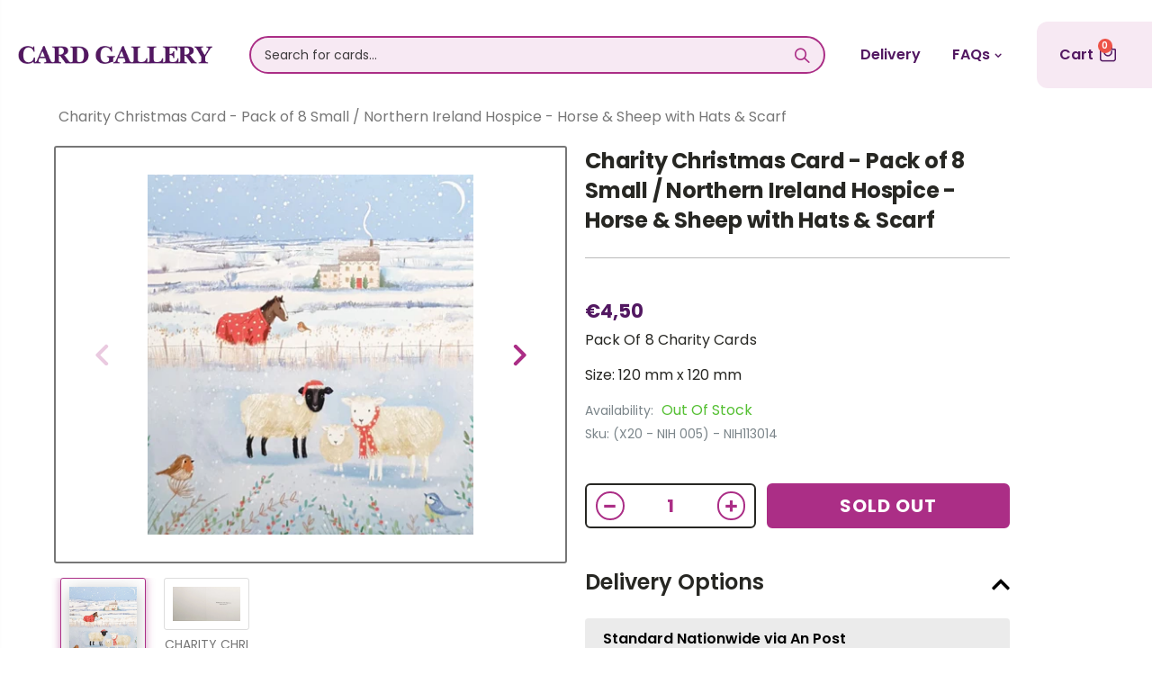

--- FILE ---
content_type: text/html; charset=utf-8
request_url: https://www.cardgallery.ie/products/christmas-card-pack-of-8-small-size-northern-ireland-hospice-horse-sheep-with-hats-scarf
body_size: 46232
content:
<!doctype html>
<!--[if IE 8]><html class="no-js lt-ie9" lang="en"> <![endif]-->
<!--[if IE 9 ]><html class="ie9 no-js"> <![endif]-->
<!--[if (gt IE 9)|!(IE)]><!--> <html class="no-js"> <!--<![endif]-->
<head>

   <link rel="icon" href="https://cdn.shopify.com/s/files/1/0266/0211/1079/t/26/assets/favicon.png" type="image/png" />
  <style>
    .sizing-small.phase-ready.state-stopped {
        display: none!important;
      }
  </style>
  
  <script async defer src="https://tools.luckyorange.com/core/lo.js?site-id=c1eebff4"></script>
    
  <!-- Pinterest script -->
  <meta name="p:domain_verify" content="36960c1a55ebd7655273dc39f5184d39"/>
  
  <!-- Facebook script -->
  <meta name="facebook-domain-verification" content="lb1o45cnap53aja1rxj19p997a69bc" />

 <!-- TrustBox script -->
<script type="text/javascript" src="//widget.trustpilot.com/bootstrap/v5/tp.widget.bootstrap.min.js" async></script>
<!-- End TrustBox script -->
  <!-- TrustBox widget - Micro Star -->
<div class="trustpilot-widget" data-locale="en-US" data-template-id="5419b732fbfb950b10de65e5" data-businessunit-id="5f4fe4c68327880001e5ecfb" data-style-height="24px" data-style-width="100%" data-theme="light">
  <a href="https://www.trustpilot.com/review/cardgallery.ie" target="_blank" rel="noopener">Trustpilot</a>
</div>
<!-- End TrustBox widget -->
  
<!-- Google Search Console verification -->
<meta name="google-site-verification" content="22aYsc2ztRiaoOexgj3UhpVNl3C-EfvC0LAplSbHOaw" />
  
<!-- Global site tag (gtag.js) - Google Analytics -->
<!--script async src="https://www.googletagmanager.com/gtag/js?id=UA-169837086-1"></script>
<script>
  window.dataLayer = window.dataLayer || [];
  function gtag(){dataLayer.push(arguments);}
  gtag('js', new Date());

  gtag('config', 'UA-169837086-1');
</script--> 

  <!-- Google tag (gtag.js) - Google Analytics 4 -->
<script async src="https://www.googletagmanager.com/gtag/js?id=G-Q6FKH19LLK"></script>
<script>
  window.dataLayer = window.dataLayer || [];
  function gtag(){dataLayer.push(arguments);}
  gtag('js', new Date());

  gtag('config', 'G-Q6FKH19LLK');
</script>
  
  
<!-- Global site tag (gtag.js) - Google Ads: 715055326 -->
<script async src="https://www.googletagmanager.com/gtag/js?id=AW-715055326"></script>
<script>
  window.dataLayer = window.dataLayer || [];
  function gtag(){dataLayer.push(arguments);}
  gtag('js', new Date());

  gtag('config', 'AW-715055326');
</script>

<!-- Event snippet for Checkout Page Tracking conversion page -->
<script>
  gtag('event', 'conversion', {
      'send_to': 'AW-715055326/dVkKCL3CnOEBEN7B-9QC',
      'value': ,
      'currency': 'EUR',
      'transaction_id': ''
  });
</script>


  <!-- Basic page needs ================================================== -->
  <meta charset="utf-8">
  <meta http-equiv="Content-Type" content="text/html; charset=utf-8">
  
  
  <meta name="msvalidate.01" content="C37BFD2B29E39D1F346236C3B34F5369" /><title>Charity Christmas Card - Pack of 8 Small / Northern Ireland Hospice -  - Card Gallery Online Ireland</title><meta name="description" content="Pack Of 8 Charity Cards Size: 120 mm x 120 mm" /><!-- Helpers ================================================== --><!-- /snippets/social-meta-tags.liquid -->


  <meta property="og:type" content="product">
  <meta property="og:title" content="Charity Christmas Card - Pack of 8 Small / Northern Ireland Hospice - Horse &amp; Sheep with Hats &amp; Scarf">
  
  <meta property="og:image" content="http://www.cardgallery.ie/cdn/shop/products/IEXWCCSNIH001-016_13_grande.jpg?v=1666366951">
  <meta property="og:image:secure_url" content="https://www.cardgallery.ie/cdn/shop/products/IEXWCCSNIH001-016_13_grande.jpg?v=1666366951">
  
  <meta property="og:image" content="http://www.cardgallery.ie/cdn/shop/products/IEXWCCSNIH001-016_14_grande.jpg?v=1666366965">
  <meta property="og:image:secure_url" content="https://www.cardgallery.ie/cdn/shop/products/IEXWCCSNIH001-016_14_grande.jpg?v=1666366965">
  
  <meta property="og:price:amount" content="4,50">
  <meta property="og:price:currency" content="EUR">


  <meta property="og:description" content="Pack Of 8 Charity Cards Size: 120 mm x 120 mm">

  <meta property="og:url" content="https://www.cardgallery.ie/products/christmas-card-pack-of-8-small-size-northern-ireland-hospice-horse-sheep-with-hats-scarf">
  <meta property="og:site_name" content="Card Gallery Online Ireland">





<meta name="twitter:card" content="summary">

  <meta name="twitter:title" content="Charity Christmas Card - Pack of 8 Small / Northern Ireland Hospice - Horse & Sheep with Hats & Scarf">
  <meta name="twitter:description" content="Pack Of 8 Charity Cards
Size: 120 mm x 120 mm">
  <meta name="twitter:image" content="https://www.cardgallery.ie/cdn/shop/products/IEXWCCSNIH001-016_13_medium.jpg?v=1666366951">
  <meta name="twitter:image:width" content="240">
  <meta name="twitter:image:height" content="240">

<link rel="canonical" href="https://www.cardgallery.ie/products/christmas-card-pack-of-8-small-size-northern-ireland-hospice-horse-sheep-with-hats-scarf" /><meta name="viewport" content="width=device-width, initial-scale=1, minimum-scale=1, maximum-scale=1" /><meta name="theme-color" content="" />
  
  <!-- CSS ==================================================+ -->
  <link href="//www.cardgallery.ie/cdn/shop/t/31/assets/slick.css?v=98340474046176884051738075436" rel="stylesheet" type="text/css" media="all" />
  <link href="//www.cardgallery.ie/cdn/shop/t/31/assets/slick-theme.css?v=111566387709569418871738075435" rel="stylesheet" type="text/css" media="all" />
  <link href="//www.cardgallery.ie/cdn/shop/t/31/assets/plugins.css?v=170068158350557186611738075400" rel="stylesheet" type="text/css" media="all" />
  <link rel="stylesheet" href="https://cdn.jsdelivr.net/npm/@splidejs/splide@latest/dist/css/splide.min.css">
  <link href="//www.cardgallery.ie/cdn/shop/t/31/assets/ultramegamenu.css?v=8031062242187509891738075450" rel="stylesheet" type="text/css" media="all" />
  <link href="//www.cardgallery.ie/cdn/shop/t/31/assets/styles.scss.css?v=18451958710087276921738075499" rel="stylesheet" type="text/css" media="all" />
  <link href="//cdnjs.cloudflare.com/ajax/libs/font-awesome/5.15.2/css/all.min.css" rel="stylesheet" type="text/css" media="all" />
<link href="//www.cardgallery.ie/cdn/shop/t/31/assets/header-type2.scss.css?v=109639415334658718821738075499" rel="stylesheet" type="text/css" media="all" />
<link href="//www.cardgallery.ie/cdn/shop/t/31/assets/product.scss.css?v=182764351585447914231738075499" rel="stylesheet" type="text/css" media="all" />
    <link href="//www.cardgallery.ie/cdn/shop/t/31/assets/jquery.fancybox.css?v=89610375720255671161738075314" rel="stylesheet" type="text/css" media="all" />
<link href="//www.cardgallery.ie/cdn/shop/t/31/assets/new-style.scss.css?v=31450544404551508371753266496" rel="stylesheet" type="text/css" media="all" />
<link href="//www.cardgallery.ie/cdn/shop/t/31/assets/style1.css?v=171295209495843520741738075441" rel="stylesheet" type="text/css" media="all" />
  <link href="//www.cardgallery.ie/cdn/shop/t/31/assets/product-list.scss.css?v=50346933646053471591738075499" rel="stylesheet" type="text/css" media="all" />
  <link href="//www.cardgallery.ie/cdn/shop/t/31/assets/responsive.scss.css?v=22956102287913888471738075499" rel="stylesheet" type="text/css" media="all" />
  <link href="//www.cardgallery.ie/cdn/shop/t/31/assets/color-config.scss.css?v=29581916283909876591753266495" rel="stylesheet" type="text/css" media="all" />
<!-- Header hook for plugins ================================================== -->
  <script>window.performance && window.performance.mark && window.performance.mark('shopify.content_for_header.start');</script><meta id="shopify-digital-wallet" name="shopify-digital-wallet" content="/26602111079/digital_wallets/dialog">
<meta name="shopify-checkout-api-token" content="95bd05fd427633ee7e019aba81e2e9d4">
<meta id="in-context-paypal-metadata" data-shop-id="26602111079" data-venmo-supported="false" data-environment="production" data-locale="en_US" data-paypal-v4="true" data-currency="EUR">
<link rel="alternate" type="application/json+oembed" href="https://www.cardgallery.ie/products/christmas-card-pack-of-8-small-size-northern-ireland-hospice-horse-sheep-with-hats-scarf.oembed">
<script async="async" src="/checkouts/internal/preloads.js?locale=en-IE"></script>
<script id="shopify-features" type="application/json">{"accessToken":"95bd05fd427633ee7e019aba81e2e9d4","betas":["rich-media-storefront-analytics"],"domain":"www.cardgallery.ie","predictiveSearch":true,"shopId":26602111079,"locale":"en"}</script>
<script>var Shopify = Shopify || {};
Shopify.shop = "card-gallery-31-grafton-street.myshopify.com";
Shopify.locale = "en";
Shopify.currency = {"active":"EUR","rate":"1.0"};
Shopify.country = "IE";
Shopify.theme = {"name":"CGO-IE - Basic No ES","id":170164748616,"schema_name":"Porto","schema_version":"3.6.3","theme_store_id":null,"role":"main"};
Shopify.theme.handle = "null";
Shopify.theme.style = {"id":null,"handle":null};
Shopify.cdnHost = "www.cardgallery.ie/cdn";
Shopify.routes = Shopify.routes || {};
Shopify.routes.root = "/";</script>
<script type="module">!function(o){(o.Shopify=o.Shopify||{}).modules=!0}(window);</script>
<script>!function(o){function n(){var o=[];function n(){o.push(Array.prototype.slice.apply(arguments))}return n.q=o,n}var t=o.Shopify=o.Shopify||{};t.loadFeatures=n(),t.autoloadFeatures=n()}(window);</script>
<script id="shop-js-analytics" type="application/json">{"pageType":"product"}</script>
<script defer="defer" async type="module" src="//www.cardgallery.ie/cdn/shopifycloud/shop-js/modules/v2/client.init-shop-cart-sync_BApSsMSl.en.esm.js"></script>
<script defer="defer" async type="module" src="//www.cardgallery.ie/cdn/shopifycloud/shop-js/modules/v2/chunk.common_CBoos6YZ.esm.js"></script>
<script type="module">
  await import("//www.cardgallery.ie/cdn/shopifycloud/shop-js/modules/v2/client.init-shop-cart-sync_BApSsMSl.en.esm.js");
await import("//www.cardgallery.ie/cdn/shopifycloud/shop-js/modules/v2/chunk.common_CBoos6YZ.esm.js");

  window.Shopify.SignInWithShop?.initShopCartSync?.({"fedCMEnabled":true,"windoidEnabled":true});

</script>
<script>(function() {
  var isLoaded = false;
  function asyncLoad() {
    if (isLoaded) return;
    isLoaded = true;
    var urls = ["https:\/\/ecommplugins-scripts.trustpilot.com\/v2.1\/js\/header.min.js?settings=eyJrZXkiOiIiLCJzIjoic2t1In0=\u0026shop=card-gallery-31-grafton-street.myshopify.com","https:\/\/ecommplugins-trustboxsettings.trustpilot.com\/card-gallery-31-grafton-street.myshopify.com.js?settings=1621599120057\u0026shop=card-gallery-31-grafton-street.myshopify.com","https:\/\/widget.trustpilot.com\/bootstrap\/v5\/tp.widget.sync.bootstrap.min.js?shop=card-gallery-31-grafton-street.myshopify.com","https:\/\/cdn.jsdelivr.net\/gh\/apphq\/slidecart-dist@master\/slidecarthq-forward.js?4\u0026shop=card-gallery-31-grafton-street.myshopify.com","https:\/\/cstt-app.herokuapp.com\/get_script\/a51525e29eb611ebb366def394fe287b.js?v=898006\u0026shop=card-gallery-31-grafton-street.myshopify.com","https:\/\/pmslider.netlify.app\/preview.js?v=1\u0026shop=card-gallery-31-grafton-street.myshopify.com"];
    for (var i = 0; i < urls.length; i++) {
      var s = document.createElement('script');
      s.type = 'text/javascript';
      s.async = true;
      s.src = urls[i];
      var x = document.getElementsByTagName('script')[0];
      x.parentNode.insertBefore(s, x);
    }
  };
  if(window.attachEvent) {
    window.attachEvent('onload', asyncLoad);
  } else {
    window.addEventListener('load', asyncLoad, false);
  }
})();</script>
<script id="__st">var __st={"a":26602111079,"offset":0,"reqid":"754463ef-1e22-4ff0-9a9e-e24b0edcb06b-1768892367","pageurl":"www.cardgallery.ie\/products\/christmas-card-pack-of-8-small-size-northern-ireland-hospice-horse-sheep-with-hats-scarf","u":"0fe3eabdd415","p":"product","rtyp":"product","rid":6715170685031};</script>
<script>window.ShopifyPaypalV4VisibilityTracking = true;</script>
<script id="captcha-bootstrap">!function(){'use strict';const t='contact',e='account',n='new_comment',o=[[t,t],['blogs',n],['comments',n],[t,'customer']],c=[[e,'customer_login'],[e,'guest_login'],[e,'recover_customer_password'],[e,'create_customer']],r=t=>t.map((([t,e])=>`form[action*='/${t}']:not([data-nocaptcha='true']) input[name='form_type'][value='${e}']`)).join(','),a=t=>()=>t?[...document.querySelectorAll(t)].map((t=>t.form)):[];function s(){const t=[...o],e=r(t);return a(e)}const i='password',u='form_key',d=['recaptcha-v3-token','g-recaptcha-response','h-captcha-response',i],f=()=>{try{return window.sessionStorage}catch{return}},m='__shopify_v',_=t=>t.elements[u];function p(t,e,n=!1){try{const o=window.sessionStorage,c=JSON.parse(o.getItem(e)),{data:r}=function(t){const{data:e,action:n}=t;return t[m]||n?{data:e,action:n}:{data:t,action:n}}(c);for(const[e,n]of Object.entries(r))t.elements[e]&&(t.elements[e].value=n);n&&o.removeItem(e)}catch(o){console.error('form repopulation failed',{error:o})}}const l='form_type',E='cptcha';function T(t){t.dataset[E]=!0}const w=window,h=w.document,L='Shopify',v='ce_forms',y='captcha';let A=!1;((t,e)=>{const n=(g='f06e6c50-85a8-45c8-87d0-21a2b65856fe',I='https://cdn.shopify.com/shopifycloud/storefront-forms-hcaptcha/ce_storefront_forms_captcha_hcaptcha.v1.5.2.iife.js',D={infoText:'Protected by hCaptcha',privacyText:'Privacy',termsText:'Terms'},(t,e,n)=>{const o=w[L][v],c=o.bindForm;if(c)return c(t,g,e,D).then(n);var r;o.q.push([[t,g,e,D],n]),r=I,A||(h.body.append(Object.assign(h.createElement('script'),{id:'captcha-provider',async:!0,src:r})),A=!0)});var g,I,D;w[L]=w[L]||{},w[L][v]=w[L][v]||{},w[L][v].q=[],w[L][y]=w[L][y]||{},w[L][y].protect=function(t,e){n(t,void 0,e),T(t)},Object.freeze(w[L][y]),function(t,e,n,w,h,L){const[v,y,A,g]=function(t,e,n){const i=e?o:[],u=t?c:[],d=[...i,...u],f=r(d),m=r(i),_=r(d.filter((([t,e])=>n.includes(e))));return[a(f),a(m),a(_),s()]}(w,h,L),I=t=>{const e=t.target;return e instanceof HTMLFormElement?e:e&&e.form},D=t=>v().includes(t);t.addEventListener('submit',(t=>{const e=I(t);if(!e)return;const n=D(e)&&!e.dataset.hcaptchaBound&&!e.dataset.recaptchaBound,o=_(e),c=g().includes(e)&&(!o||!o.value);(n||c)&&t.preventDefault(),c&&!n&&(function(t){try{if(!f())return;!function(t){const e=f();if(!e)return;const n=_(t);if(!n)return;const o=n.value;o&&e.removeItem(o)}(t);const e=Array.from(Array(32),(()=>Math.random().toString(36)[2])).join('');!function(t,e){_(t)||t.append(Object.assign(document.createElement('input'),{type:'hidden',name:u})),t.elements[u].value=e}(t,e),function(t,e){const n=f();if(!n)return;const o=[...t.querySelectorAll(`input[type='${i}']`)].map((({name:t})=>t)),c=[...d,...o],r={};for(const[a,s]of new FormData(t).entries())c.includes(a)||(r[a]=s);n.setItem(e,JSON.stringify({[m]:1,action:t.action,data:r}))}(t,e)}catch(e){console.error('failed to persist form',e)}}(e),e.submit())}));const S=(t,e)=>{t&&!t.dataset[E]&&(n(t,e.some((e=>e===t))),T(t))};for(const o of['focusin','change'])t.addEventListener(o,(t=>{const e=I(t);D(e)&&S(e,y())}));const B=e.get('form_key'),M=e.get(l),P=B&&M;t.addEventListener('DOMContentLoaded',(()=>{const t=y();if(P)for(const e of t)e.elements[l].value===M&&p(e,B);[...new Set([...A(),...v().filter((t=>'true'===t.dataset.shopifyCaptcha))])].forEach((e=>S(e,t)))}))}(h,new URLSearchParams(w.location.search),n,t,e,['guest_login'])})(!0,!0)}();</script>
<script integrity="sha256-4kQ18oKyAcykRKYeNunJcIwy7WH5gtpwJnB7kiuLZ1E=" data-source-attribution="shopify.loadfeatures" defer="defer" src="//www.cardgallery.ie/cdn/shopifycloud/storefront/assets/storefront/load_feature-a0a9edcb.js" crossorigin="anonymous"></script>
<script data-source-attribution="shopify.dynamic_checkout.dynamic.init">var Shopify=Shopify||{};Shopify.PaymentButton=Shopify.PaymentButton||{isStorefrontPortableWallets:!0,init:function(){window.Shopify.PaymentButton.init=function(){};var t=document.createElement("script");t.src="https://www.cardgallery.ie/cdn/shopifycloud/portable-wallets/latest/portable-wallets.en.js",t.type="module",document.head.appendChild(t)}};
</script>
<script data-source-attribution="shopify.dynamic_checkout.buyer_consent">
  function portableWalletsHideBuyerConsent(e){var t=document.getElementById("shopify-buyer-consent"),n=document.getElementById("shopify-subscription-policy-button");t&&n&&(t.classList.add("hidden"),t.setAttribute("aria-hidden","true"),n.removeEventListener("click",e))}function portableWalletsShowBuyerConsent(e){var t=document.getElementById("shopify-buyer-consent"),n=document.getElementById("shopify-subscription-policy-button");t&&n&&(t.classList.remove("hidden"),t.removeAttribute("aria-hidden"),n.addEventListener("click",e))}window.Shopify?.PaymentButton&&(window.Shopify.PaymentButton.hideBuyerConsent=portableWalletsHideBuyerConsent,window.Shopify.PaymentButton.showBuyerConsent=portableWalletsShowBuyerConsent);
</script>
<script data-source-attribution="shopify.dynamic_checkout.cart.bootstrap">document.addEventListener("DOMContentLoaded",(function(){function t(){return document.querySelector("shopify-accelerated-checkout-cart, shopify-accelerated-checkout")}if(t())Shopify.PaymentButton.init();else{new MutationObserver((function(e,n){t()&&(Shopify.PaymentButton.init(),n.disconnect())})).observe(document.body,{childList:!0,subtree:!0})}}));
</script>
<link id="shopify-accelerated-checkout-styles" rel="stylesheet" media="screen" href="https://www.cardgallery.ie/cdn/shopifycloud/portable-wallets/latest/accelerated-checkout-backwards-compat.css" crossorigin="anonymous">
<style id="shopify-accelerated-checkout-cart">
        #shopify-buyer-consent {
  margin-top: 1em;
  display: inline-block;
  width: 100%;
}

#shopify-buyer-consent.hidden {
  display: none;
}

#shopify-subscription-policy-button {
  background: none;
  border: none;
  padding: 0;
  text-decoration: underline;
  font-size: inherit;
  cursor: pointer;
}

#shopify-subscription-policy-button::before {
  box-shadow: none;
}

      </style>

<script>window.performance && window.performance.mark && window.performance.mark('shopify.content_for_header.end');</script>

<script>
    window.BOLD = window.BOLD || {};
        window.BOLD.options = window.BOLD.options || {};
        window.BOLD.options.settings = window.BOLD.options.settings || {};
        window.BOLD.options.settings.v1_variant_mode = window.BOLD.options.settings.v1_variant_mode || true;
        window.BOLD.options.settings.hybrid_fix_auto_insert_inputs =
        window.BOLD.options.settings.hybrid_fix_auto_insert_inputs || true;
</script>


<script>window.BOLD = window.BOLD || {};
    window.BOLD.common = window.BOLD.common || {};
    window.BOLD.common.Shopify = window.BOLD.common.Shopify || {};
    window.BOLD.common.Shopify.shop = {
      domain: 'www.cardgallery.ie',
      permanent_domain: 'card-gallery-31-grafton-street.myshopify.com',
      url: 'https://www.cardgallery.ie',
      secure_url: 'https://www.cardgallery.ie',
      money_format: "€{{amount_with_comma_separator}}",
      currency: "EUR"
    };
    window.BOLD.common.Shopify.customer = {
      id: null,
      tags: null,
    };
    window.BOLD.common.Shopify.cart = {"note":null,"attributes":{},"original_total_price":0,"total_price":0,"total_discount":0,"total_weight":0.0,"item_count":0,"items":[],"requires_shipping":false,"currency":"EUR","items_subtotal_price":0,"cart_level_discount_applications":[],"checkout_charge_amount":0};
    window.BOLD.common.template = 'product';window.BOLD.common.Shopify.formatMoney = function(money, format) {
        function n(t, e) {
            return "undefined" == typeof t ? e : t
        }
        function r(t, e, r, i) {
            if (e = n(e, 2),
                r = n(r, ","),
                i = n(i, "."),
            isNaN(t) || null == t)
                return 0;
            t = (t / 100).toFixed(e);
            var o = t.split(".")
                , a = o[0].replace(/(\d)(?=(\d\d\d)+(?!\d))/g, "$1" + r)
                , s = o[1] ? i + o[1] : "";
            return a + s
        }
        "string" == typeof money && (money = money.replace(".", ""));
        var i = ""
            , o = /\{\{\s*(\w+)\s*\}\}/
            , a = format || window.BOLD.common.Shopify.shop.money_format || window.Shopify.money_format || "$ {{ amount }}";
        switch (a.match(o)[1]) {
            case "amount":
                i = r(money, 2, ",", ".");
                break;
            case "amount_no_decimals":
                i = r(money, 0, ",", ".");
                break;
            case "amount_with_comma_separator":
                i = r(money, 2, ".", ",");
                break;
            case "amount_no_decimals_with_comma_separator":
                i = r(money, 0, ".", ",");
                break;
            case "amount_with_space_separator":
                i = r(money, 2, " ", ",");
                break;
            case "amount_no_decimals_with_space_separator":
                i = r(money, 0, " ", ",");
                break;
            case "amount_with_apostrophe_separator":
                i = r(money, 2, "'", ".");
                break;
        }
        return a.replace(o, i);
    };
    window.BOLD.common.Shopify.saveProduct = function (handle, product) {
      if (typeof handle === 'string' && typeof window.BOLD.common.Shopify.products[handle] === 'undefined') {
        if (typeof product === 'number') {
          window.BOLD.common.Shopify.handles[product] = handle;
          product = { id: product };
        }
        window.BOLD.common.Shopify.products[handle] = product;
      }
    };
    window.BOLD.common.Shopify.saveVariant = function (variant_id, variant) {
      if (typeof variant_id === 'number' && typeof window.BOLD.common.Shopify.variants[variant_id] === 'undefined') {
        window.BOLD.common.Shopify.variants[variant_id] = variant;
      }
    };window.BOLD.common.Shopify.products = window.BOLD.common.Shopify.products || {};
    window.BOLD.common.Shopify.variants = window.BOLD.common.Shopify.variants || {};
    window.BOLD.common.Shopify.handles = window.BOLD.common.Shopify.handles || {};window.BOLD.common.Shopify.handle = "christmas-card-pack-of-8-small-size-northern-ireland-hospice-horse-sheep-with-hats-scarf"
window.BOLD.common.Shopify.saveProduct("christmas-card-pack-of-8-small-size-northern-ireland-hospice-horse-sheep-with-hats-scarf", 6715170685031);window.BOLD.common.Shopify.saveVariant(39932480979047, { product_id: 6715170685031, product_handle: "christmas-card-pack-of-8-small-size-northern-ireland-hospice-horse-sheep-with-hats-scarf", price: 450, group_id: '', csp_metafield: {}});window.BOLD.apps_installed = {} || {};window.BOLD.common.Shopify.metafields = window.BOLD.common.Shopify.metafields || {};window.BOLD.common.Shopify.metafields["bold_rp"] = {};window.BOLD.common.Shopify.metafields["bold_csp_defaults"] = {};window.BOLD.common.cacheParams = window.BOLD.common.cacheParams || {};
</script>

<script>
    window.BOLD.common.cacheParams.options = 1738839505;
</script>
<link href="//www.cardgallery.ie/cdn/shop/t/31/assets/bold-options.css?v=30111115620668993091738075187" rel="stylesheet" type="text/css" media="all" />
<script defer src="https://options.shopapps.site/js/options.js"></script><!-- /snippets/oldIE-js.liquid -->


<!--[if lt IE 9]>
<script src="//cdnjs.cloudflare.com/ajax/libs/html5shiv/3.7.2/html5shiv.min.js" type="text/javascript"></script>
<script src="//www.cardgallery.ie/cdn/shop/t/31/assets/respond.min.js?v=52248677837542619231738075418" type="text/javascript"></script>
<link href="//www.cardgallery.ie/cdn/shop/t/31/assets/respond-proxy.html" id="respond-proxy" rel="respond-proxy" />
<link href="//www.cardgallery.ie/search?q=599a2483c7cded9af5291637af4c8538" id="respond-redirect" rel="respond-redirect" />
<script src="//www.cardgallery.ie/search?q=599a2483c7cded9af5291637af4c8538" type="text/javascript"></script>
<![endif]-->

<script src="//www.cardgallery.ie/cdn/shop/t/31/assets/vendor.js?v=114975771365441350721738075451" type="text/javascript"></script>
<!-- Import custom fonts ====================================================== --><script src="//www.cardgallery.ie/cdn/shop/t/31/assets/jquery-2.2.3.min.js?v=58211863146907186831738075310" type="text/javascript"></script>
  <script src="//www.cardgallery.ie/cdn/shop/t/31/assets/slick.min.js?v=71779134894361685811738075437" type="text/javascript"></script>

  <script type="text/javascript">
    var productsObj = {};
    var swatch_color_type = 1;
    var product_swatch_size = 'size-medium';
    var product_swatch_setting = '1';
    var asset_url = '//www.cardgallery.ie/cdn/shop/t/31/assets//?v=29329';
    var money_format = '<span class="money">€{{amount_with_comma_separator}}</span>';
    var multi_language = false;
  </script> 
  <script src="//www.cardgallery.ie/cdn/shop/t/31/assets/lang2.js?v=12969877377958745391738075318" type="text/javascript"></script>
<script>
  var translator = {
    current_lang : jQuery.cookie("language"),
    init: function() {
      translator.updateStyling();
      translator.updateLangSwitcher();
    },
    updateStyling: function() {
        var style;
        if (translator.isLang2()) {
          style = "<style>*[data-translate] {visibility:hidden} .lang1 {display:none}</style>";
        } else {
          style = "<style>*[data-translate] {visibility:visible} .lang2 {display:none}</style>";
        }
        jQuery('head').append(style);
    },
    updateLangSwitcher: function() {
      if (translator.isLang2()) {
        jQuery(".current-language span").removeClass('active');
        jQuery(".current-language span[class=lang-2]").addClass("active");
      }
    },
    getTextToTranslate: function(selector) {
      var result = window.lang2;
      var params;
      if (selector.indexOf("|") > 0) {
        var devideList = selector.split("|");
        selector = devideList[0];
        params = devideList[1].split(",");
      }

      var selectorArr = selector.split('.');
      if (selectorArr) {
        for (var i = 0; i < selectorArr.length; i++) {
            result = result[selectorArr[i]];
        }
      } else {
        result = result[selector];
      }
      if (result && result.one && result.other) {
        var countEqual1 = true;
        for (var i = 0; i < params.length; i++) {
          if (params[i].indexOf("count") >= 0) {
            variables = params[i].split(":");
            if (variables.length>1) {
              var count = variables[1];
              if (count > 1) {
                countEqual1 = false;
              }
            }
          }
        }
        if (countEqual1) {
          result = result.one;
        } else {
          result = result.other;
        }
      }
      
      if (params && params.length>0) {
        result = result.replace(/{{\s*/g, "{{");
        result = result.replace(/\s*}}/g, "}}");
        for (var i = 0; i < params.length; i++) {
          variables = params[i].split(":");
          if (variables.length>1) {
            result = result.replace("{{"+variables[0]+"}}", variables[1]);
          }
        }
      }
      

      return result;
    },
    isLang2: function() {
      return translator.current_lang && translator.current_lang == 2;
    },
    doTranslate: function(blockSelector) {
      if (translator.isLang2()) {
        jQuery(blockSelector + " [data-translate]").each(function(e) {
          var item = jQuery(this);
          var selector = item.attr("data-translate");
          var text = translator.getTextToTranslate(selector);
          if (item.attr("translate-item")) {
            var attribute = item.attr("translate-item");
            if (attribute == 'blog-date-author') {
              item.html(text);
            } else if (attribute!="") {
              item.attr(attribute,text);
            }
          } else if (item.is("input")) {
            if(item.is("input[type=search]")){
              item.attr("placeholder", text);
            }else{
              item.val(text);
            }
            
          } else {
            item.text(text);
          }
          item.css("visibility","visible");
        });
      }
    }
  };
  translator.init();
  jQuery(document).ready(function() {
    jQuery('.select-language a').on('click', function(){
      var value = jQuery(this).data('lang');
      jQuery.cookie('language', value, {expires:10, path:'/'});
      location.reload();
    });
    translator.doTranslate("body");
  });
</script>
  <style>
    .products .product-col .product-image .img-effect img {
    height: 250px;
    object-fit: cover;
}
.img-responsive.lazypreload,.alt-img.img-responsive.lazypreload {
    padding: 0 !important;
}
.header-container.type2 {
  border-top-width: 3px;
}
.main-section-header .top-links-container {
  padding: 3px 0 3px;
}
.header-container.type2 .header .custom-block {
  text-align: left;
  font-size: 11px;
  height: 42px;
  line-height: 1;
  border-right: solid 1px #dde0e2;
  padding-right: 35px;
}
.searchform .searchsubmit:after {
content: "\e884";
}
.type2 .top-navigation li.level0 .level-top {
padding: 15px 16px
}
.template-index .header-container.type2 .header-wrapper {
  margin-bottom: 10px;
}
.item-area .product-image-area .quickview-icon {
  background-color: #2b2b2d;
}
.main-section-header .links li {
  border-color: #ccc;
}
.slideshow-section .slideshow .owl-dots {
  bottom: 27px;
}
.slideshow-section .slideshow .owl-nav button {
  top: 42%;
}
.products .product-default .price { 
    font-family: 'Oswald';
    font-weight: 400;
    letter-spacing: .005em;
}
.porto-products.title-border-middle &gt; .section-title { 
    margin-bottom: 15px;
}
.main-container h3.title-widget {
  text-align: center;
  font-size: 17px;
  padding-bottom: 8px;
  background: none;
  font-family: 'Open Sans';
  letter-spacing: 0;
}
.custom-support i {
  text-align: center;
  width: auto;
  height: auto;
  border-radius: 0;
  padding-bottom: 14px;
  display: inline-block;
}
.custom-support .content{
margin-left: 0;
}
.custom-support .col-lg-4 i{
border: 0 !important;
    float: none;
}
.custom-support .col-lg-4{
text-align: center;
}
.custom-support i {
    text-align: center; 
    width: auto;
    height: auto;
    border-radius: 0;
    padding-bottom: 14px;
    display: inline-block;
    font-size: 40px;
}
.custom-support .content h2 {
    margin: 0;
    font-weight: 600;
    text-transform: uppercase;
    font-size: 16px; 
    line-height: 22px;
}
.custom-support .content em {
    font-weight: 300;
    font-style: normal;
    margin-bottom: 15px;
    display: block; 
    font-size: 14px;
    line-height: 22px;
}
.custom-support .content p {
    font-size: 13px;
    line-height: 24px; 
}
.parallax-wrapper .parallax .parallax-slider .item h2 {
  margin-top: 10px;
  margin-bottom: 20px;
  font-weight: 400;
}
.parallax-slider .item a {
  padding: 17px 33px;
  border-radius: 3px !important;
  background-color: #2b2b2d;
  font-size: 13px;
  box-shadow: none;
}
.parallax-wrapper .parallax .overlay{
display: none;
}
.featured-brands .owl-carousel{
    padding: 10px 70px;
}
.featured-brands .owl-nav button {
    position: absolute;
    top: calc(50% - 15px);
    background: none;
    color: #3a3a3c;
    font-size: 22px;
    padding: 0;
    margin: 0;
}
.featured-brands .owl-nav button.owl-prev {
    left: 0;
}
.featured-brands .owl-nav button.owl-next {
    right: 0;
}
.featured-brands .owl-nav{
top: auto;
right: auto;
position: static;
}
.featured-brands{
margin-bottom: 25px;
}
.footer-wrapper .footer-middle .footer-ribbon{
z-index: 2;
}
.footer-wrapper .footer-middle .block-bottom {
    border-top: 1px solid #3d3d38;
    text-align: left;
    padding: 27px 0;
    overflow: hidden;
    margin-top: 32px;
}
.footer-wrapper .footer-middle .working span {
    text-transform: uppercase;
    font-size: 13px;
    letter-spacing: 0.005em;
    line-height: 18px;
}
.footer-wrapper .footer-middle ul.footer-list li {
    position: relative;
    padding: 6px 0;
    line-height: 1;
    display: block;
}
.footer-wrapper .footer-middle {
    padding: 24px 0;
    font-size: 13px;
    position: relative;
}
.footer-wrapper .footer-top{
padding-bottom: 0px;
}
.footer-wrapper .footer-middle ul.contact-info b {
    font-weight: 400;
    font-size: 13px;
    margin-bottom: 7px;
    display: inline-block;
}
.footer-wrapper .footer-middle ul.contact-info li p{
line-height: 1;
}
.footer-wrapper .footer-middle ul.contact-info li {
    padding: 12px 0;
}
.footer-wrapper .footer-middle ul.contact-info li:first-child {
  padding-top: 0;
}
.footer-wrapper .footer-top .input-group input {
  background-color: #fff;
  color: #686865;
  height: 48px;
  border: 0;
  font-size: 14px;
  padding-left: 15px;
  float: left;
  max-width: 375px;
  width: 90%;
  border-radius: 30px 0 0 30px !important;
  padding-right: 105px;
  margin-right: 22px;
  margin-bottom: 0;
}
.footer-wrapper .footer-top .input-group button {
  float: left;
  width: 120px;
  margin-left: -120px;
  line-height: 48px;
  padding: 0 12px;
  text-transform: uppercase;
  border-radius: 0 30px 30px 0 !important;
}
.footer-wrapper .footer-top .footer-top-inner {
    border-bottom: 1px solid #3d3d38;
}
.footer_2 .input-group button{
border-left: 0;
}
.homepage-bar{
border-top: 0;
}
.homepage-bar [class^="col-lg-"]{
border-left: 0;
}
.homepage-bar .col-lg-4 .text-area h3 {
    margin: 0;
    font-size: 14px;
    font-weight: 600;
    line-height: 19px;
}
.owl-dots {
    top: auto;
    bottom: -35px;
    left: 5px;
    position: absolute;
    right: 5px;
    text-align: center;
    margin: 0;
}
.owl-dots .owl-dot span {
    width: 11px;
    height: 3px;
    background: #a0a09f;
    margin: 5px 7px;
    border-radius: 20px !important;
    display: block;
}
.box_product{
padding-bottom: 60px;
}
.product-view .product-shop .actions a.link-wishlist, .product-view .product-shop .actions a.link-compare { 
    width: 43px;
    height: 43px;
    line-height: 41px;
}
.product-view .product-shop .middle-product-detail .product-type-data .price-box .price{
font-family: 'Oswald';
}
.product-view .product-shop .actions .add-to-links li a.link-wishlist{
background: none;
}
.template-product .product-view .add-to-links .link-wishlist i:before {
    content: '\e889';
}
.main-container .main-wrapper{
padding-bottom: 80px;
}
.template-index .main-container .main-wrapper, .template-product .main-container .main-wrapper{
padding-bottom: 0;
}
.main-container .pagenav-wrap .pagination .pagination-page li a:hover {
  background: transparent;
  color: inherit;
  border-color: #ccc;
}
.main-container .pagenav-wrap .pagination .pagination-page li.active span {
  background: transparent;
  color: inherit;
}
.pagination-page li.text i.icon-right-dir::before {
  content: '\e81a';
}
.main-container .pagenav-wrap .pagination .pagination-page li.text a:hover {
  color: inherit;
}
.product-view .product-options-bottom {
  border-bottom: 1px solid #ebebeb;
}
.template-blog .blog-wrapper .owl-dots {
  bottom: 0;
}
.owl-dots .owl-dot.active span {
  background-color: #2b2b2d;
}
.featured-brands .owl-nav i {
  color: #3a3a3c;
}
.featured-brands .owl-nav i.icon-chevron-left::before {
  content: "\e829";
}
.featured-brands .owl-nav i.icon-chevron-right:before {
  content: "\e828";
}
.footer-wrapper .footer-top .input-group button:hover{
  opacity: 1;
}
ol {
  list-style: disc outside;
  padding-left: 1.5em;
}
.products .product-col:hover .product-inner {
    box-shadow: 0 5px 25px 0 rgba(0,0,0,.1);
}
.products .product-col:hover .product-image {
    box-shadow: none;
}
.porto-products .products-slider .owl-carousel {
    padding-top: 0;
}
.section-title {
color: #313131;
}
.products-slider .owl-carousel .product {
    margin-bottom: 25px;
    margin-top: 10px;
}
    @media(max-width: 767px){
.homepage-bar [class^="col-lg-"]{
text-align: left;
}
.sticky-product .sticky-detail{
width: 70%;
}
}
@media(min-width: 768px){
.footer-wrapper .footer-middle ul.footer-list .item {
width: 50%;
}
}
  </style>
  
  
  <link href="//www.cardgallery.ie/cdn/shop/t/31/assets/scm-product-label.css?v=55763043934035727821738075422" rel="stylesheet" type="text/css" media="all" />


<script>
if ((typeof SECOMAPP) == 'undefined') {
    var SECOMAPP = {};
}
if ((typeof SECOMAPP.pl) == 'undefined') {
    SECOMAPP.pl = {};
}

    SECOMAPP.pl.piRegex='img#product-featured-image.lazyloaded';








SECOMAPP.page = 'product';
SECOMAPP.pl.product = {
    id: 6715170685031,
    published_at: "2022-11-10 21:05:16 +0000",
    price: 450,  
    tags: ["1_Cello","1_Charity","1_Christmas","1_Female","1_Gender Neutral","1_Male","1_Northern Ireland Childrens Hospice","1_Northern Ireland Hospice","2022","2023","2_Cello","2_Charity","2_Christmas","2_Female","2_Gender Neutral","2_Male","2_Northern Ireland Childrens Hospice","2_Northern Ireland Hospice","Box X20 - NIH","Box XWC CS NIH","cards","Cello","charity","Christmas","female","for her","for him","G_By Type","Gender Neutral","Green Room","IE","male","NIH","Northern Ireland Childrens Hospice","Northern Ireland Hospice","old stock","online","Robyn","seasonal","small","UK","watermark"], 
    variants: [  {
        id: 39932480979047,
        price: 450  ,
        inventory_quantity: 0  ,
        inventory_management: 'shopify'  ,
        weight: 1  ,
        sku: '(X20 - NIH 005) -  NIH113014'  } 
        
    ],
    collections: [  260398514279,  261432246375,  261372117095,  261584945255,  261584978023,  167389429863,  265277767783,  265277833319,  261464588391,  ]
};
</script>



    
         <script src="//www.cardgallery.ie/cdn/shop/t/31/assets/scm-product-label.js?v=181755366331386843261738075499" type="text/javascript"></script>
    

  














<link href="https://monorail-edge.shopifysvc.com" rel="dns-prefetch">
<script>(function(){if ("sendBeacon" in navigator && "performance" in window) {try {var session_token_from_headers = performance.getEntriesByType('navigation')[0].serverTiming.find(x => x.name == '_s').description;} catch {var session_token_from_headers = undefined;}var session_cookie_matches = document.cookie.match(/_shopify_s=([^;]*)/);var session_token_from_cookie = session_cookie_matches && session_cookie_matches.length === 2 ? session_cookie_matches[1] : "";var session_token = session_token_from_headers || session_token_from_cookie || "";function handle_abandonment_event(e) {var entries = performance.getEntries().filter(function(entry) {return /monorail-edge.shopifysvc.com/.test(entry.name);});if (!window.abandonment_tracked && entries.length === 0) {window.abandonment_tracked = true;var currentMs = Date.now();var navigation_start = performance.timing.navigationStart;var payload = {shop_id: 26602111079,url: window.location.href,navigation_start,duration: currentMs - navigation_start,session_token,page_type: "product"};window.navigator.sendBeacon("https://monorail-edge.shopifysvc.com/v1/produce", JSON.stringify({schema_id: "online_store_buyer_site_abandonment/1.1",payload: payload,metadata: {event_created_at_ms: currentMs,event_sent_at_ms: currentMs}}));}}window.addEventListener('pagehide', handle_abandonment_event);}}());</script>
<script id="web-pixels-manager-setup">(function e(e,d,r,n,o){if(void 0===o&&(o={}),!Boolean(null===(a=null===(i=window.Shopify)||void 0===i?void 0:i.analytics)||void 0===a?void 0:a.replayQueue)){var i,a;window.Shopify=window.Shopify||{};var t=window.Shopify;t.analytics=t.analytics||{};var s=t.analytics;s.replayQueue=[],s.publish=function(e,d,r){return s.replayQueue.push([e,d,r]),!0};try{self.performance.mark("wpm:start")}catch(e){}var l=function(){var e={modern:/Edge?\/(1{2}[4-9]|1[2-9]\d|[2-9]\d{2}|\d{4,})\.\d+(\.\d+|)|Firefox\/(1{2}[4-9]|1[2-9]\d|[2-9]\d{2}|\d{4,})\.\d+(\.\d+|)|Chrom(ium|e)\/(9{2}|\d{3,})\.\d+(\.\d+|)|(Maci|X1{2}).+ Version\/(15\.\d+|(1[6-9]|[2-9]\d|\d{3,})\.\d+)([,.]\d+|)( \(\w+\)|)( Mobile\/\w+|) Safari\/|Chrome.+OPR\/(9{2}|\d{3,})\.\d+\.\d+|(CPU[ +]OS|iPhone[ +]OS|CPU[ +]iPhone|CPU IPhone OS|CPU iPad OS)[ +]+(15[._]\d+|(1[6-9]|[2-9]\d|\d{3,})[._]\d+)([._]\d+|)|Android:?[ /-](13[3-9]|1[4-9]\d|[2-9]\d{2}|\d{4,})(\.\d+|)(\.\d+|)|Android.+Firefox\/(13[5-9]|1[4-9]\d|[2-9]\d{2}|\d{4,})\.\d+(\.\d+|)|Android.+Chrom(ium|e)\/(13[3-9]|1[4-9]\d|[2-9]\d{2}|\d{4,})\.\d+(\.\d+|)|SamsungBrowser\/([2-9]\d|\d{3,})\.\d+/,legacy:/Edge?\/(1[6-9]|[2-9]\d|\d{3,})\.\d+(\.\d+|)|Firefox\/(5[4-9]|[6-9]\d|\d{3,})\.\d+(\.\d+|)|Chrom(ium|e)\/(5[1-9]|[6-9]\d|\d{3,})\.\d+(\.\d+|)([\d.]+$|.*Safari\/(?![\d.]+ Edge\/[\d.]+$))|(Maci|X1{2}).+ Version\/(10\.\d+|(1[1-9]|[2-9]\d|\d{3,})\.\d+)([,.]\d+|)( \(\w+\)|)( Mobile\/\w+|) Safari\/|Chrome.+OPR\/(3[89]|[4-9]\d|\d{3,})\.\d+\.\d+|(CPU[ +]OS|iPhone[ +]OS|CPU[ +]iPhone|CPU IPhone OS|CPU iPad OS)[ +]+(10[._]\d+|(1[1-9]|[2-9]\d|\d{3,})[._]\d+)([._]\d+|)|Android:?[ /-](13[3-9]|1[4-9]\d|[2-9]\d{2}|\d{4,})(\.\d+|)(\.\d+|)|Mobile Safari.+OPR\/([89]\d|\d{3,})\.\d+\.\d+|Android.+Firefox\/(13[5-9]|1[4-9]\d|[2-9]\d{2}|\d{4,})\.\d+(\.\d+|)|Android.+Chrom(ium|e)\/(13[3-9]|1[4-9]\d|[2-9]\d{2}|\d{4,})\.\d+(\.\d+|)|Android.+(UC? ?Browser|UCWEB|U3)[ /]?(15\.([5-9]|\d{2,})|(1[6-9]|[2-9]\d|\d{3,})\.\d+)\.\d+|SamsungBrowser\/(5\.\d+|([6-9]|\d{2,})\.\d+)|Android.+MQ{2}Browser\/(14(\.(9|\d{2,})|)|(1[5-9]|[2-9]\d|\d{3,})(\.\d+|))(\.\d+|)|K[Aa][Ii]OS\/(3\.\d+|([4-9]|\d{2,})\.\d+)(\.\d+|)/},d=e.modern,r=e.legacy,n=navigator.userAgent;return n.match(d)?"modern":n.match(r)?"legacy":"unknown"}(),u="modern"===l?"modern":"legacy",c=(null!=n?n:{modern:"",legacy:""})[u],f=function(e){return[e.baseUrl,"/wpm","/b",e.hashVersion,"modern"===e.buildTarget?"m":"l",".js"].join("")}({baseUrl:d,hashVersion:r,buildTarget:u}),m=function(e){var d=e.version,r=e.bundleTarget,n=e.surface,o=e.pageUrl,i=e.monorailEndpoint;return{emit:function(e){var a=e.status,t=e.errorMsg,s=(new Date).getTime(),l=JSON.stringify({metadata:{event_sent_at_ms:s},events:[{schema_id:"web_pixels_manager_load/3.1",payload:{version:d,bundle_target:r,page_url:o,status:a,surface:n,error_msg:t},metadata:{event_created_at_ms:s}}]});if(!i)return console&&console.warn&&console.warn("[Web Pixels Manager] No Monorail endpoint provided, skipping logging."),!1;try{return self.navigator.sendBeacon.bind(self.navigator)(i,l)}catch(e){}var u=new XMLHttpRequest;try{return u.open("POST",i,!0),u.setRequestHeader("Content-Type","text/plain"),u.send(l),!0}catch(e){return console&&console.warn&&console.warn("[Web Pixels Manager] Got an unhandled error while logging to Monorail."),!1}}}}({version:r,bundleTarget:l,surface:e.surface,pageUrl:self.location.href,monorailEndpoint:e.monorailEndpoint});try{o.browserTarget=l,function(e){var d=e.src,r=e.async,n=void 0===r||r,o=e.onload,i=e.onerror,a=e.sri,t=e.scriptDataAttributes,s=void 0===t?{}:t,l=document.createElement("script"),u=document.querySelector("head"),c=document.querySelector("body");if(l.async=n,l.src=d,a&&(l.integrity=a,l.crossOrigin="anonymous"),s)for(var f in s)if(Object.prototype.hasOwnProperty.call(s,f))try{l.dataset[f]=s[f]}catch(e){}if(o&&l.addEventListener("load",o),i&&l.addEventListener("error",i),u)u.appendChild(l);else{if(!c)throw new Error("Did not find a head or body element to append the script");c.appendChild(l)}}({src:f,async:!0,onload:function(){if(!function(){var e,d;return Boolean(null===(d=null===(e=window.Shopify)||void 0===e?void 0:e.analytics)||void 0===d?void 0:d.initialized)}()){var d=window.webPixelsManager.init(e)||void 0;if(d){var r=window.Shopify.analytics;r.replayQueue.forEach((function(e){var r=e[0],n=e[1],o=e[2];d.publishCustomEvent(r,n,o)})),r.replayQueue=[],r.publish=d.publishCustomEvent,r.visitor=d.visitor,r.initialized=!0}}},onerror:function(){return m.emit({status:"failed",errorMsg:"".concat(f," has failed to load")})},sri:function(e){var d=/^sha384-[A-Za-z0-9+/=]+$/;return"string"==typeof e&&d.test(e)}(c)?c:"",scriptDataAttributes:o}),m.emit({status:"loading"})}catch(e){m.emit({status:"failed",errorMsg:(null==e?void 0:e.message)||"Unknown error"})}}})({shopId: 26602111079,storefrontBaseUrl: "https://www.cardgallery.ie",extensionsBaseUrl: "https://extensions.shopifycdn.com/cdn/shopifycloud/web-pixels-manager",monorailEndpoint: "https://monorail-edge.shopifysvc.com/unstable/produce_batch",surface: "storefront-renderer",enabledBetaFlags: ["2dca8a86"],webPixelsConfigList: [{"id":"857997640","configuration":"{\"config\":\"{\\\"pixel_id\\\":\\\"G-Q6FKH19LLK\\\",\\\"gtag_events\\\":[{\\\"type\\\":\\\"purchase\\\",\\\"action_label\\\":\\\"G-Q6FKH19LLK\\\"},{\\\"type\\\":\\\"page_view\\\",\\\"action_label\\\":\\\"G-Q6FKH19LLK\\\"},{\\\"type\\\":\\\"view_item\\\",\\\"action_label\\\":\\\"G-Q6FKH19LLK\\\"},{\\\"type\\\":\\\"search\\\",\\\"action_label\\\":\\\"G-Q6FKH19LLK\\\"},{\\\"type\\\":\\\"add_to_cart\\\",\\\"action_label\\\":\\\"G-Q6FKH19LLK\\\"},{\\\"type\\\":\\\"begin_checkout\\\",\\\"action_label\\\":\\\"G-Q6FKH19LLK\\\"},{\\\"type\\\":\\\"add_payment_info\\\",\\\"action_label\\\":\\\"G-Q6FKH19LLK\\\"}],\\\"enable_monitoring_mode\\\":false}\"}","eventPayloadVersion":"v1","runtimeContext":"OPEN","scriptVersion":"b2a88bafab3e21179ed38636efcd8a93","type":"APP","apiClientId":1780363,"privacyPurposes":[],"dataSharingAdjustments":{"protectedCustomerApprovalScopes":["read_customer_address","read_customer_email","read_customer_name","read_customer_personal_data","read_customer_phone"]}},{"id":"370311496","configuration":"{\"pixel_id\":\"2436520293091994\",\"pixel_type\":\"facebook_pixel\",\"metaapp_system_user_token\":\"-\"}","eventPayloadVersion":"v1","runtimeContext":"OPEN","scriptVersion":"ca16bc87fe92b6042fbaa3acc2fbdaa6","type":"APP","apiClientId":2329312,"privacyPurposes":["ANALYTICS","MARKETING","SALE_OF_DATA"],"dataSharingAdjustments":{"protectedCustomerApprovalScopes":["read_customer_address","read_customer_email","read_customer_name","read_customer_personal_data","read_customer_phone"]}},{"id":"152371528","configuration":"{\"tagID\":\"2612946913221\"}","eventPayloadVersion":"v1","runtimeContext":"STRICT","scriptVersion":"18031546ee651571ed29edbe71a3550b","type":"APP","apiClientId":3009811,"privacyPurposes":["ANALYTICS","MARKETING","SALE_OF_DATA"],"dataSharingAdjustments":{"protectedCustomerApprovalScopes":["read_customer_address","read_customer_email","read_customer_name","read_customer_personal_data","read_customer_phone"]}},{"id":"shopify-app-pixel","configuration":"{}","eventPayloadVersion":"v1","runtimeContext":"STRICT","scriptVersion":"0450","apiClientId":"shopify-pixel","type":"APP","privacyPurposes":["ANALYTICS","MARKETING"]},{"id":"shopify-custom-pixel","eventPayloadVersion":"v1","runtimeContext":"LAX","scriptVersion":"0450","apiClientId":"shopify-pixel","type":"CUSTOM","privacyPurposes":["ANALYTICS","MARKETING"]}],isMerchantRequest: false,initData: {"shop":{"name":"Card Gallery Online Ireland","paymentSettings":{"currencyCode":"EUR"},"myshopifyDomain":"card-gallery-31-grafton-street.myshopify.com","countryCode":"IE","storefrontUrl":"https:\/\/www.cardgallery.ie"},"customer":null,"cart":null,"checkout":null,"productVariants":[{"price":{"amount":4.5,"currencyCode":"EUR"},"product":{"title":"Charity Christmas Card - Pack of 8 Small \/ Northern Ireland Hospice - Horse \u0026 Sheep with Hats \u0026 Scarf","vendor":"Watermark","id":"6715170685031","untranslatedTitle":"Charity Christmas Card - Pack of 8 Small \/ Northern Ireland Hospice - Horse \u0026 Sheep with Hats \u0026 Scarf","url":"\/products\/christmas-card-pack-of-8-small-size-northern-ireland-hospice-horse-sheep-with-hats-scarf","type":"Seasonal - Christmas Cards"},"id":"39932480979047","image":{"src":"\/\/www.cardgallery.ie\/cdn\/shop\/products\/IEXWCCSNIH001-016_13.jpg?v=1666366951"},"sku":"(X20 - NIH 005) -  NIH113014","title":"Default Title","untranslatedTitle":"Default Title"}],"purchasingCompany":null},},"https://www.cardgallery.ie/cdn","fcfee988w5aeb613cpc8e4bc33m6693e112",{"modern":"","legacy":""},{"shopId":"26602111079","storefrontBaseUrl":"https:\/\/www.cardgallery.ie","extensionBaseUrl":"https:\/\/extensions.shopifycdn.com\/cdn\/shopifycloud\/web-pixels-manager","surface":"storefront-renderer","enabledBetaFlags":"[\"2dca8a86\"]","isMerchantRequest":"false","hashVersion":"fcfee988w5aeb613cpc8e4bc33m6693e112","publish":"custom","events":"[[\"page_viewed\",{}],[\"product_viewed\",{\"productVariant\":{\"price\":{\"amount\":4.5,\"currencyCode\":\"EUR\"},\"product\":{\"title\":\"Charity Christmas Card - Pack of 8 Small \/ Northern Ireland Hospice - Horse \u0026 Sheep with Hats \u0026 Scarf\",\"vendor\":\"Watermark\",\"id\":\"6715170685031\",\"untranslatedTitle\":\"Charity Christmas Card - Pack of 8 Small \/ Northern Ireland Hospice - Horse \u0026 Sheep with Hats \u0026 Scarf\",\"url\":\"\/products\/christmas-card-pack-of-8-small-size-northern-ireland-hospice-horse-sheep-with-hats-scarf\",\"type\":\"Seasonal - Christmas Cards\"},\"id\":\"39932480979047\",\"image\":{\"src\":\"\/\/www.cardgallery.ie\/cdn\/shop\/products\/IEXWCCSNIH001-016_13.jpg?v=1666366951\"},\"sku\":\"(X20 - NIH 005) -  NIH113014\",\"title\":\"Default Title\",\"untranslatedTitle\":\"Default Title\"}}]]"});</script><script>
  window.ShopifyAnalytics = window.ShopifyAnalytics || {};
  window.ShopifyAnalytics.meta = window.ShopifyAnalytics.meta || {};
  window.ShopifyAnalytics.meta.currency = 'EUR';
  var meta = {"product":{"id":6715170685031,"gid":"gid:\/\/shopify\/Product\/6715170685031","vendor":"Watermark","type":"Seasonal - Christmas Cards","handle":"christmas-card-pack-of-8-small-size-northern-ireland-hospice-horse-sheep-with-hats-scarf","variants":[{"id":39932480979047,"price":450,"name":"Charity Christmas Card - Pack of 8 Small \/ Northern Ireland Hospice - Horse \u0026 Sheep with Hats \u0026 Scarf","public_title":null,"sku":"(X20 - NIH 005) -  NIH113014"}],"remote":false},"page":{"pageType":"product","resourceType":"product","resourceId":6715170685031,"requestId":"754463ef-1e22-4ff0-9a9e-e24b0edcb06b-1768892367"}};
  for (var attr in meta) {
    window.ShopifyAnalytics.meta[attr] = meta[attr];
  }
</script>
<script class="analytics">
  (function () {
    var customDocumentWrite = function(content) {
      var jquery = null;

      if (window.jQuery) {
        jquery = window.jQuery;
      } else if (window.Checkout && window.Checkout.$) {
        jquery = window.Checkout.$;
      }

      if (jquery) {
        jquery('body').append(content);
      }
    };

    var hasLoggedConversion = function(token) {
      if (token) {
        return document.cookie.indexOf('loggedConversion=' + token) !== -1;
      }
      return false;
    }

    var setCookieIfConversion = function(token) {
      if (token) {
        var twoMonthsFromNow = new Date(Date.now());
        twoMonthsFromNow.setMonth(twoMonthsFromNow.getMonth() + 2);

        document.cookie = 'loggedConversion=' + token + '; expires=' + twoMonthsFromNow;
      }
    }

    var trekkie = window.ShopifyAnalytics.lib = window.trekkie = window.trekkie || [];
    if (trekkie.integrations) {
      return;
    }
    trekkie.methods = [
      'identify',
      'page',
      'ready',
      'track',
      'trackForm',
      'trackLink'
    ];
    trekkie.factory = function(method) {
      return function() {
        var args = Array.prototype.slice.call(arguments);
        args.unshift(method);
        trekkie.push(args);
        return trekkie;
      };
    };
    for (var i = 0; i < trekkie.methods.length; i++) {
      var key = trekkie.methods[i];
      trekkie[key] = trekkie.factory(key);
    }
    trekkie.load = function(config) {
      trekkie.config = config || {};
      trekkie.config.initialDocumentCookie = document.cookie;
      var first = document.getElementsByTagName('script')[0];
      var script = document.createElement('script');
      script.type = 'text/javascript';
      script.onerror = function(e) {
        var scriptFallback = document.createElement('script');
        scriptFallback.type = 'text/javascript';
        scriptFallback.onerror = function(error) {
                var Monorail = {
      produce: function produce(monorailDomain, schemaId, payload) {
        var currentMs = new Date().getTime();
        var event = {
          schema_id: schemaId,
          payload: payload,
          metadata: {
            event_created_at_ms: currentMs,
            event_sent_at_ms: currentMs
          }
        };
        return Monorail.sendRequest("https://" + monorailDomain + "/v1/produce", JSON.stringify(event));
      },
      sendRequest: function sendRequest(endpointUrl, payload) {
        // Try the sendBeacon API
        if (window && window.navigator && typeof window.navigator.sendBeacon === 'function' && typeof window.Blob === 'function' && !Monorail.isIos12()) {
          var blobData = new window.Blob([payload], {
            type: 'text/plain'
          });

          if (window.navigator.sendBeacon(endpointUrl, blobData)) {
            return true;
          } // sendBeacon was not successful

        } // XHR beacon

        var xhr = new XMLHttpRequest();

        try {
          xhr.open('POST', endpointUrl);
          xhr.setRequestHeader('Content-Type', 'text/plain');
          xhr.send(payload);
        } catch (e) {
          console.log(e);
        }

        return false;
      },
      isIos12: function isIos12() {
        return window.navigator.userAgent.lastIndexOf('iPhone; CPU iPhone OS 12_') !== -1 || window.navigator.userAgent.lastIndexOf('iPad; CPU OS 12_') !== -1;
      }
    };
    Monorail.produce('monorail-edge.shopifysvc.com',
      'trekkie_storefront_load_errors/1.1',
      {shop_id: 26602111079,
      theme_id: 170164748616,
      app_name: "storefront",
      context_url: window.location.href,
      source_url: "//www.cardgallery.ie/cdn/s/trekkie.storefront.cd680fe47e6c39ca5d5df5f0a32d569bc48c0f27.min.js"});

        };
        scriptFallback.async = true;
        scriptFallback.src = '//www.cardgallery.ie/cdn/s/trekkie.storefront.cd680fe47e6c39ca5d5df5f0a32d569bc48c0f27.min.js';
        first.parentNode.insertBefore(scriptFallback, first);
      };
      script.async = true;
      script.src = '//www.cardgallery.ie/cdn/s/trekkie.storefront.cd680fe47e6c39ca5d5df5f0a32d569bc48c0f27.min.js';
      first.parentNode.insertBefore(script, first);
    };
    trekkie.load(
      {"Trekkie":{"appName":"storefront","development":false,"defaultAttributes":{"shopId":26602111079,"isMerchantRequest":null,"themeId":170164748616,"themeCityHash":"5040696185957121663","contentLanguage":"en","currency":"EUR","eventMetadataId":"39e744fa-396c-4ab3-aafc-41f3dc9891dd"},"isServerSideCookieWritingEnabled":true,"monorailRegion":"shop_domain","enabledBetaFlags":["65f19447"]},"Session Attribution":{},"S2S":{"facebookCapiEnabled":true,"source":"trekkie-storefront-renderer","apiClientId":580111}}
    );

    var loaded = false;
    trekkie.ready(function() {
      if (loaded) return;
      loaded = true;

      window.ShopifyAnalytics.lib = window.trekkie;

      var originalDocumentWrite = document.write;
      document.write = customDocumentWrite;
      try { window.ShopifyAnalytics.merchantGoogleAnalytics.call(this); } catch(error) {};
      document.write = originalDocumentWrite;

      window.ShopifyAnalytics.lib.page(null,{"pageType":"product","resourceType":"product","resourceId":6715170685031,"requestId":"754463ef-1e22-4ff0-9a9e-e24b0edcb06b-1768892367","shopifyEmitted":true});

      var match = window.location.pathname.match(/checkouts\/(.+)\/(thank_you|post_purchase)/)
      var token = match? match[1]: undefined;
      if (!hasLoggedConversion(token)) {
        setCookieIfConversion(token);
        window.ShopifyAnalytics.lib.track("Viewed Product",{"currency":"EUR","variantId":39932480979047,"productId":6715170685031,"productGid":"gid:\/\/shopify\/Product\/6715170685031","name":"Charity Christmas Card - Pack of 8 Small \/ Northern Ireland Hospice - Horse \u0026 Sheep with Hats \u0026 Scarf","price":"4.50","sku":"(X20 - NIH 005) -  NIH113014","brand":"Watermark","variant":null,"category":"Seasonal - Christmas Cards","nonInteraction":true,"remote":false},undefined,undefined,{"shopifyEmitted":true});
      window.ShopifyAnalytics.lib.track("monorail:\/\/trekkie_storefront_viewed_product\/1.1",{"currency":"EUR","variantId":39932480979047,"productId":6715170685031,"productGid":"gid:\/\/shopify\/Product\/6715170685031","name":"Charity Christmas Card - Pack of 8 Small \/ Northern Ireland Hospice - Horse \u0026 Sheep with Hats \u0026 Scarf","price":"4.50","sku":"(X20 - NIH 005) -  NIH113014","brand":"Watermark","variant":null,"category":"Seasonal - Christmas Cards","nonInteraction":true,"remote":false,"referer":"https:\/\/www.cardgallery.ie\/products\/christmas-card-pack-of-8-small-size-northern-ireland-hospice-horse-sheep-with-hats-scarf"});
      }
    });


        var eventsListenerScript = document.createElement('script');
        eventsListenerScript.async = true;
        eventsListenerScript.src = "//www.cardgallery.ie/cdn/shopifycloud/storefront/assets/shop_events_listener-3da45d37.js";
        document.getElementsByTagName('head')[0].appendChild(eventsListenerScript);

})();</script>
  <script>
  if (!window.ga || (window.ga && typeof window.ga !== 'function')) {
    window.ga = function ga() {
      (window.ga.q = window.ga.q || []).push(arguments);
      if (window.Shopify && window.Shopify.analytics && typeof window.Shopify.analytics.publish === 'function') {
        window.Shopify.analytics.publish("ga_stub_called", {}, {sendTo: "google_osp_migration"});
      }
      console.error("Shopify's Google Analytics stub called with:", Array.from(arguments), "\nSee https://help.shopify.com/manual/promoting-marketing/pixels/pixel-migration#google for more information.");
    };
    if (window.Shopify && window.Shopify.analytics && typeof window.Shopify.analytics.publish === 'function') {
      window.Shopify.analytics.publish("ga_stub_initialized", {}, {sendTo: "google_osp_migration"});
    }
  }
</script>
<script
  defer
  src="https://www.cardgallery.ie/cdn/shopifycloud/perf-kit/shopify-perf-kit-3.0.4.min.js"
  data-application="storefront-renderer"
  data-shop-id="26602111079"
  data-render-region="gcp-us-east1"
  data-page-type="product"
  data-theme-instance-id="170164748616"
  data-theme-name="Porto"
  data-theme-version="3.6.3"
  data-monorail-region="shop_domain"
  data-resource-timing-sampling-rate="10"
  data-shs="true"
  data-shs-beacon="true"
  data-shs-export-with-fetch="true"
  data-shs-logs-sample-rate="1"
  data-shs-beacon-endpoint="https://www.cardgallery.ie/api/collect"
></script>
</head> 
<body id="charity-christmas-card-pack-of-8-small-northern-ireland-hospice" class="site-new-style header-full-width template-product disable_radius  gallery-sticky">
  <script>!function(){window.SLIDECART=!0;window.SLIDECART_FORMAT='€{{amount_with_comma_separator}}';var e="https://cdn.jsdelivr.net/gh/apphq/slidecart-dist@master/slidecarthq.js?"+(new Date).getTime(),t=document.createElement("script");t.type="text/javascript",t.src=e,document.querySelector("body").appendChild(t)}();</script>
  <div class="wrapper">
    <div class="fadehover"></div>
    <div class="page">
      




<header class="main-section-header">
  <div class="header-container type2  header-color-custom header-menu-style-background_new menu-color-light sticky-menu-color-primary header-menu-center">
<div class="header container desktop">
    <div class="menu-icon"><a href="javascript:void(0)" title="Menu"><i class="fa fa-bars"></i></a></div>
  <div class="site-logo">
  <a href="/" class="logo porto-main-logo" rel="home"><img src="//www.cardgallery.ie/cdn/shop/files/Card_Gallery_ab1a347f-cc6d-435e-8ca9-f3b3b63fdb5d.png?v=1614943905" alt="Card Gallery Online Ireland"/></a>
</div>
  <div class="search-area show-icon-tablet">
    <a href="javascript:void(0);" class="search-icon"><span><i class="icon-search"></i></span></a>
    <div class="search-extended has-categories">
  <form role="search" method="get" class="searchform has-categories-dropdown porto-ajax-search" action="/search" data-thumbnail="1" data-price="1" data-post-type="product" data-count="15">
    <label class="screen-reader-text" for="q"></label>
    <input type="text" class="s"  placeholder="Search for cards..." value="" name="q" autocomplete="off">
    <input type="hidden" name="type" value="product"><div id="shopify-section-search-by-category" class="shopify-section"><div class="search-by-category input-dropdown">
  <div class="input-dropdown-inner shopify-scroll-content">
    <input type="hidden" name="product_cat" value="all">
    <a href="#" data-val="all" >Select category</a>
    <div class="list-wrapper shopify-scroll has-scrollbar">
      <ul class="shopify-scroll-content" tabindex="0">
        <li style="display:none;"><a href="#" data-val="all" >Select category</a></li></ul>
    </div>
  </div>
</div>




</div><button type="submit" class="searchsubmit" >Search</button>
  </form>
  <div class="search-info-text"><span >Start typing to see products you are looking for.</span></div>
  <div class="search-results-wrapper">
    <div class="shopify-scroll has-scrollbar">
      <div class="shopify-search-results shopify-scroll-content" tabindex="0">
        <div class="autocomplete-suggestions" style="position: absolute; max-height: 300px; z-index: 9999; width: 308px; display: flex;"></div>
      </div>
    </div>
    <div class="shopify-search-loader"></div>
  </div>
</div>
  </div>
  <div class="top--menu">
    
<ul class="parent nav">
    
    <li class=" "><a class="top-level" href="/policies/shipping-policy">Delivery</a>
     
    </li>
    
    <li class=" has-child "><a class="top-level" href="/pages/faq-1">FAQs</a>
    
      <ul class="child">
          
        <li ><a href= "/pages/faq-1">FAQs</a>
           
        </li>
          
        <li ><a href= "/pages/handy-tips">Handy Tips</a>
           
        </li>
        
      </ul> 
     
    </li>
    
    </ul>
  </div>
  <div class="cart-area">
    
    <div class="mini-cart">
      
<div class="cart-design-5 widget-design-2">
  <a href="javascript:;" class="icon-cart-header">
    <span class="cart--name">Cart</span>
    <img src="https://cdn.shopify.com/s/files/1/0266/0211/1079/files/ion_bag-handle-outline.png?v=1614955901" class="icon-mini-cart"/><span class="cart-total"><span class="cart-qty">0</span><span >item(s)</span></span>
  </a>
</div>
<script>
  	$(document).on('click','.icon-cart-header',function(){
    	$('.slidecarthq.right.light').toggleClass('open');
	});
  
  	$(document).on('click','.footer-continue',function(){
    	$('.slidecarthq.right.light').removeClass('open');
	});
  
    $(document).on('click','#slidecarthq .header button',function(){
    	$('.slidecarthq.right.light').removeClass('open');
	});
  
</script>

    </div>
  </div>
</div>

<div class="header container mobile">
  <div class="row top-row">
    <div class="menu-icon"><a href="javascript:void(0)" title="Menu"><i class="fa fa-bars"></i></a></div>
    <div class="site-logo">
  <a href="/" class="logo porto-main-logo" rel="home"><img src="//www.cardgallery.ie/cdn/shop/files/Card_Gallery_ab1a347f-cc6d-435e-8ca9-f3b3b63fdb5d.png?v=1614943905" alt="Card Gallery Online Ireland"/></a>
</div>
    <div class="cart-area">
      <div class="mini-cart">
        
<div class="cart-design-5 widget-design-2">
  <a href="javascript:;" class="icon-cart-header">
    <span class="cart--name">Cart</span>
    <img src="https://cdn.shopify.com/s/files/1/0266/0211/1079/files/ion_bag-handle-outline.png?v=1614955901" class="icon-mini-cart"/><span class="cart-total"><span class="cart-qty">0</span><span >item(s)</span></span>
  </a>
</div>
<script>
  	$(document).on('click','.icon-cart-header',function(){
    	$('.slidecarthq.right.light').toggleClass('open');
	});
  
  	$(document).on('click','.footer-continue',function(){
    	$('.slidecarthq.right.light').removeClass('open');
	});
  
    $(document).on('click','#slidecarthq .header button',function(){
    	$('.slidecarthq.right.light').removeClass('open');
	});
  
</script>

      </div>
    </div> 
  </div>
  <div class="row">
    <div class="search-area show-icon-tablet">
      <div class="search-extended has-categories">
  <form role="search" method="get" class="searchform has-categories-dropdown porto-ajax-search" action="/search" data-thumbnail="1" data-price="1" data-post-type="product" data-count="15">
    <label class="screen-reader-text" for="q"></label>
    <input type="text" class="s"  placeholder="Search for cards..." value="" name="q" autocomplete="off">
    <input type="hidden" name="type" value="product"><div id="shopify-section-search-by-category" class="shopify-section"><div class="search-by-category input-dropdown">
  <div class="input-dropdown-inner shopify-scroll-content">
    <input type="hidden" name="product_cat" value="all">
    <a href="#" data-val="all" >Select category</a>
    <div class="list-wrapper shopify-scroll has-scrollbar">
      <ul class="shopify-scroll-content" tabindex="0">
        <li style="display:none;"><a href="#" data-val="all" >Select category</a></li></ul>
    </div>
  </div>
</div>




</div><button type="submit" class="searchsubmit" >Search</button>
  </form>
  <div class="search-info-text"><span >Start typing to see products you are looking for.</span></div>
  <div class="search-results-wrapper">
    <div class="shopify-scroll has-scrollbar">
      <div class="shopify-search-results shopify-scroll-content" tabindex="0">
        <div class="autocomplete-suggestions" style="position: absolute; max-height: 300px; z-index: 9999; width: 308px; display: flex;"></div>
      </div>
    </div>
    <div class="shopify-search-loader"></div>
  </div>
</div>
    </div> 
    </div>
</div>
 


<div class="header-wrapper">
  <div class="main-nav wrapper-top-menu">
    <div class="container">
      <div id="main-top-nav" class="main-top-nav">
        <div class="site-sticky-logo logo_sticky">
  <a href="/" rel="home"><img src="//www.cardgallery.ie/cdn/shop/files/Card_Gallery_ab1a347f-cc6d-435e-8ca9-f3b3b63fdb5d_140x.png?v=1614943905" alt="Card Gallery Online Ireland"/></a>
</div>
        <!-- Main Menu -->
        <div class="navigation-wrapper">
  <div class="main-navigation">
    <!-- begin site-nav -->
    <ul class="top-navigation"></ul>
    <!-- //site-nav -->
  </div>
</div>
        <!-- End Main Menu -->
        <div class="mini-cart">
          
<div class="cart-design-5 widget-design-2">
  <a href="javascript:;" class="icon-cart-header">
    <span class="cart--name">Cart</span>
    <img src="https://cdn.shopify.com/s/files/1/0266/0211/1079/files/ion_bag-handle-outline.png?v=1614955901" class="icon-mini-cart"/><span class="cart-total"><span class="cart-qty">0</span><span >item(s)</span></span>
  </a>
</div>
<script>
  	$(document).on('click','.icon-cart-header',function(){
    	$('.slidecarthq.right.light').toggleClass('open');
	});
  
  	$(document).on('click','.footer-continue',function(){
    	$('.slidecarthq.right.light').removeClass('open');
	});
  
    $(document).on('click','#slidecarthq .header button',function(){
    	$('.slidecarthq.right.light').removeClass('open');
	});
  
</script>

        </div>
      </div>
    </div>
  </div>
</div></div>
  
  <div class="mobile-nav">
    <span class="close-sidebar-menu"><i class="icon-cancel"></i></span>
    <div id="navbar-toggle" class="bs-navbar-collapse skip-content">
      <ul id="mobile-menu" class="nav-accordion nav-categories"></ul>
      
    </div>
    <div class="custom-block">
      <div class="lang1"></div>
      
      <div class="social-icons">
        
        	<a href="https://www.facebook.com/cardgallery.ie " title="Facebook" target="_blank"><i class="fa fa-facebook-f" aria-hidden="true"></i></a>
        
        
        	<a href="https://instagram.com/cardgallery.ie " title="Instagram" target="_blank"><i class="fa fa-instagram"></i></a>
        
        
        	<a href="https://twitter.com/cardgallery_ie " title="Twitter" target="_blank"><i class="fa fa-twitter"></i></a>
        
        
        	<a href="https://www.youtube.com/channel/UCKS95NXb3XCt9-8QafuRXNA " title="Youtube" target="_blank"><i class="fa fa-youtube"></i></a>
        
        
        	<a href="https://www.pinterest.ie/cardgalleryie/ " title="Pinterest" target="_blank"><i class="fa fa-pinterest-p" aria-hidden="true"></i></a>
        
        
      </div>
    </div>
  </div>
  <div class="mobile-nav-overlay"></div>
</header>
 




      <!-- //site-header --><div class="main-container "><div class="main-wrapper">
          <div class="main">
            
<!-- /templates/product.liquid -->
<div class="product_layout product_view_default">
  
  

  
  <div class="product-main enhance-template">
    <div class="container">
      <!-- /snippets/breadcrumb.liquid -->


<div class="top-container">
  <div class="category-banner"></div>
</div>

<nav class="main-breadcrumbs" role="navigation" aria-label="breadcrumbs">
  <div class="container-fluid">
    <div class="breadcrumbs">
      <div class="breadcrumbs-inner">
        <ul>
          
          
          <li>
            <span>
              
              Charity Christmas Card - Pack of 8 Small / Northern Ireland Hospice - Horse & Sheep with Hats & Scarf
              
            </span>
            <span class="breadcrumbs-split"><i class="icon-right-open"></i></span>
          </li>
          
        </ul>
      </div>
    </div>
  </div>
</nav>


      <div class="box_product_page">
        <div class="row"><div class="col-lg-12 main-content product-main-inner"><div class="product-view product-page-area ">
  <div class="product-essential">
    <div class="row">
      <div class="product-img-box col-lg-7">
        <div class="product-img-list">
          





 


<div class="product-image  product-image-zoom zoom-available "><div class="custSlideSection  owl-carousel" id="sync1">

      
          


             
                <div data-vid-index="1" class="custslideItems product-image-gallery loading" id="product-featured-image_1"
                 >
              
                  <img id="product-featured-image" class="gallery-image visible" data-zoom-image="//www.cardgallery.ie/cdn/shop/products/IEXWCCSNIH001-016_13.jpg?v=1666366951"  data-src="//www.cardgallery.ie/cdn/shop/products/IEXWCCSNIH001-016_13_x410.jpg?v=1666366951" style="padding-top: 100%;"/>
                </div>
                 
              
              

             
      
          


             
                <div data-vid-index="2" class="custslideItems product-image-gallery loading" id="product-featured-image_2"
                 >
              
                  <img id="product-featured-image" class="gallery-image visible" data-zoom-image="//www.cardgallery.ie/cdn/shop/products/IEXWCCSNIH001-016_14.jpg?v=1666366965"  data-src="//www.cardgallery.ie/cdn/shop/products/IEXWCCSNIH001-016_14_x410.jpg?v=1666366965" style="padding-top: 100%;"/>
                </div>
                 
              
              

             
      

    </div>





    <!-- <div class="icon-zoom d-none d-sm-block" style="cursor:pointer;"><div class="icon-magnifier-add"></div></div> 
  </div>-->
</div>



<div class="more-views-horizontal">
  <div class="row">
   
    <div id="sync2" class="product-image-thumbs owl-carousel owl-carousel-lazy">

    


      
        
          <div class="item"><a class="thumb-link image-link only_img_1" href="javascript:void(0);" data-image-index="1" data-image="//www.cardgallery.ie/cdn/shop/products/IEXWCCSNIH001-016_13_600x_crop_center.jpg?v=1666366951" data-zoom-image="//www.cardgallery.ie/cdn/shop/products/IEXWCCSNIH001-016_13.jpg?v=1666366951">
              <img src="//www.cardgallery.ie/cdn/shop/products/IEXWCCSNIH001-016_13.jpg?v=1666366951" alt="Charity Christmas Card - Pack of 8 Small / Northern Ireland Hospice - Horse & Sheep with Hats & Scarf">
            </a>
            <div class="image-title">Charity Christmas Card - Pack of 8 Small / Northern Ireland Hospice - Horse & Sheep with Hats & Scarf</div>
          </div>

          
      
        
          <div class="item"><a class="thumb-link image-link only_img_2" href="javascript:void(0);" data-image-index="2" data-image="//www.cardgallery.ie/cdn/shop/products/IEXWCCSNIH001-016_14_600x_crop_center.jpg?v=1666366965" data-zoom-image="//www.cardgallery.ie/cdn/shop/products/IEXWCCSNIH001-016_14.jpg?v=1666366965">
              <img src="//www.cardgallery.ie/cdn/shop/products/IEXWCCSNIH001-016_14.jpg?v=1666366965" alt="Charity Christmas Card - Pack of 8 Small / Northern Ireland Hospice - Horse & Sheep with Hats & Scarf">
            </a>
            <div class="image-title">Charity Christmas Card - Pack of 8 Small / Northern Ireland Hospice - Horse & Sheep with Hats & Scarf</div>
          </div>

          
      


      

    </div>
  </div>
</div>



<script type="text/javascript">
  $(document).ready(function(){
   // $(".product-img-list").prepend("<div class='videoWrapperar'></div>");
   // $(".custSlideSection").
    
          
//       $.removeData(".custSlideSection .custslideItems img", 'elevateZoom');
      
//       $('.zoomContainer').remove();
    
    
    

    $(document).on("mouseenter", ".more-views-horizontal .item", function(){
   //  var item = $(this).find('a').attr('data-image-index');
   //   var spEq = item - 1;
//       console.log(item);
  //    var getUrl = $(this).find('a').attr("data-zoom-image");
   //   console.log(getUrl);
      
      
  //     $('.custSlideSection .custslideItems').not($('.custSlideSection .custslideItems').eq(spEq)).hide();
   //  var showitem = $('.custSlideSection .custslideItems').eq(spEq).show(); 
      
      
      

      
      
      
      
    //  $(".custSlideSection [data-zoom-image]").elevateZoom();
      
      
   //   $(".zoomWindowContainer div").css({"background-image": `url(${getUrl})`})
//          $('.zoomContainer').remove();
      
    });
    
    
    
  

    var sync1 = $("#sync1");
    var sync2 = $("#sync2");
    var slidesPerPage = 5; //globaly define number of elements per page
    var slidesPerPageMob = 3;
    var syncedSecondary = true;

    sync1.owlCarousel({
        items: 1,
        slideSpeed: 2000,
        nav: true,
         animateOut: 'fadeOut',
        autoplay: false, 
        dots: false,
        loop: false,
        responsiveRefreshRate: 200,
        navText: ['<svg width="15" height="25" fill="none" xmlns="http://www.w3.org/2000/svg"><path d="M13.554 23.512a2.073 2.073 0 0 0 0-2.938L5.47 12.492l8.084-8.083a2.077 2.077 0 1 0-2.938-2.938l-9.562 9.563a2.074 2.074 0 0 0 0 2.937l9.562 9.563c.792.791 2.125.791 2.938-.021z" fill="#AB2E86"/></svg>', '<svg width="15" height="25" fill="none" xmlns="http://www.w3.org/2000/svg"><path d="M1.462 1.474a2.075 2.075 0 0 0 0 2.937l8.083 8.084-8.083 8.083a2.077 2.077 0 1 0 2.937 2.938l9.563-9.563a2.075 2.075 0 0 0 0-2.938L4.399 1.454c-.791-.792-2.125-.792-2.937.02z" fill="#AB2E86"/></svg>'],
	 }).on('changed.owl.carousel', syncPosition);

    sync2
        .on('initialized.owl.carousel', function() {
            sync2.find(".owl-item").eq(0).addClass("current");
        })
        .owlCarousel({
            items: slidesPerPage,
            dots: false,
            nav: false,
            smartSpeed: 200,
            slideSpeed: 500,
            responsive : {
            	0:{
                items:slidesPerPageMob
              },
              667:{
                  items:slidesPerPage
              }
            },
            slideBy: 1, //alternatively you can slide by 1, this way the active slide will stick to the first item in the second carousel
            responsiveRefreshRate: 100
        }).on('changed.owl.carousel', syncPosition2);

    function syncPosition(el) {
        //if you set loop to false, you have to restore this next line
        var current = el.item.index;

        //if you disable loop you have to comment this block
       // var count = el.item.count - 1;
      //  var current = Math.round(el.item.index - (el.item.count / 2) - .5);

      //  if (current < 0) {
      //      current = count;
      //  }
      //  if (current > count) {
      //      current = 0;
     //   }

        //end block

        sync2
            .find(".owl-item")
            .removeClass("current")
            .eq(current)
            .addClass("current");
        var onscreen = sync2.find('.owl-item.active').length - 1;
        var start = sync2.find('.owl-item.active').first().index();
        var end = sync2.find('.owl-item.active').last().index();

        if (current > end) {
            sync2.data('owl.carousel').to(current, 100, true);
        }
        if (current < start) {
            sync2.data('owl.carousel').to(current - onscreen, 100, true);
        }
    }

    function syncPosition2(el) {
        if (syncedSecondary) {
            var number = el.item.index;
            sync1.data('owl.carousel').to(number, 100, true);
        }
    }

    sync2.on("click", ".owl-item", function(e) {
            e.preventDefault();
            var number = $(this).index();
            sync1.data('owl.carousel').to(number, 300, true);
        });
   
    
  });
</script>

<style type="text/css">
  .hasVideo video, .hasYoutube iframe{
    display: none;
  }
    .custslideItems video, .custslideItems iframe{
        width: 100%;
        height: 258px;
    }
  
  [class*=" icon-"]:before, [class^=icon-]:before{
    width: 100%;    
  
  }
  .product-view .more-views-horizontal .product-image-thumbs .owl-nav .owl-prev, .product-view .more-views-horizontal .product-image-thumbs .owl-nav .owl-next{
    width: 25px;
    height: 25px;
    line-height: 25px;
  }
  
  
    
</style>

        </div>
      </div>

      
      <div class="product-shop col-md-5">
        <div class="product-shop-wrapper"><div class="prev-next-products"></div><div class="product-name top-product-detail"><h1>
              <a href="/products/christmas-card-pack-of-8-small-size-northern-ireland-hospice-horse-sheep-with-hats-scarf">Charity Christmas Card - Pack of 8 Small / Northern Ireland Hospice - Horse & Sheep with Hats & Scarf
</a>
            </h1>
            <div class="en-short-desc">
              	
            </div>
          </div>
          
          
          
          <div class="review-product-details">
            <span class="shopify-product-reviews-badge" data-id="6715170685031"></span>
          </div>
          
          
          
          
          
          
          
          
          <div class="product-type-data">
            <div class="price-box">
              
              <div id="price" class="detail-price" itemprop="price"><div class="price">€4,50</div>
              </div>
              
              <meta itemprop="priceCurrency" content="EUR" /><link itemprop="availability" href="http://schema.org/OutOfStock" /></div>
          </div><div class="short-description-detail">
            <div class="short-description"><p>Pack Of 8 Charity Cards</p>
<p>Size: 120 mm x 120 mm</p>
</div>
          </div>
<div class="middle-product-detail"><div class="product-inventory">
               <span >Availability: </span>
              <span class="in-stock">Out Of Stock
</span>
            </div><div class="product-sku"><span >Sku: </span><span class="sku">(X20 - NIH 005) -  NIH113014</span></div></div>
          <div class="product-type-main"><form method="post" action="/cart/add" id="product-main-form" accept-charset="UTF-8" class="product-form" enctype="multipart/form-data"><input type="hidden" name="form_type" value="product" /><input type="hidden" name="utf8" value="✓" /><div id="product-variants" class="product-options" style="display: none;">
              <select id="product-selectors" name="id" style="display: none;"><option disabled="disabled">
                  Default Title - Sold Out
                </option></select>
              
              
            </div>
            
            <!-- Additional Email fields for Ecard option -->
            <div class="ecard-email-section" style="display:none;">
            
            
            </div>
            <div class="bold_options" data-product-id="6715170685031" style="display:none;"></div>
            <div class="ecard-email-section email-wrapper multi-emails" style="display:none;">
              <label>TO</label>
              <div class="e-email-fields">
              <input type="email" class="frm-text" placeholder="Enter an email for each recipient" name="properties[To-Email1]" required/>
              <span class="email-field-action add-email"><i class="icon-up-dir"></i></span>
              </div>
            </div>
            
            
            <div class="product-options-bottom">
              <div class="add-to-cart-box">
                <div class="input-box">
                  <input type="text" id="qty" name="quantity" value="1" min="1" class="quantity-selector">
                  <div class="plus-minus">
                    <div class="increase items" onclick="javascript:;">
                      <i class="icon-up-dir"></i>
                    </div>
                    <div class="reduced items" onclick="javascript:;">
                      <i class="icon-down-dir"></i>
                    </div>
                  </div>
                </div>
                <div class="actions">
                  <div class="action-list addtocart1">
                    <div class="button-wrapper"><div class="button-wrapper-content">
                        <button disabled href="javascript:;" class="btn-cart add-to-cart" >
                         Sold Out
                        </button>
                      </div></div>
                  </div>
                 
                </div></div>
              
              <div class="product-collateral">
                <div class="product-description rte" itemprop="description">
                  
                <div id="shopify-section-product-custom-accordian" class="shopify-section">
<div class="product-tab-accordion"><div class="panel panel-default panel-custom-tab">
          <div class="panel-heading">
            <h4 class="panel-title">
              <a href="#tab3cf9370a-6a1e-4848-9e73-9bc47b4ec414" class="" data-toggle="collapse" aria-expanded="true" aria-controls="tab3cf9370a-6a1e-4848-9e73-9bc47b4ec414">Delivery Options
</a>
            </h4>
          </div>
          <div class="tab-content-custom show active collapse" id="tab3cf9370a-6a1e-4848-9e73-9bc47b4ec414">
            <div class="product-tabs-content-inner clearfix"><div class="accordion-content">
 <div class="info-msg info-bg1">
    <h3>Standard Nationwide via An Post</h3> 
    <span> 1 to 3 Working Days (No Tracking)</span>
	<div class="content-rt">
		<span class="tooltip-icon">
			  <span class="tooltip-icon-bg"></span>
			  <span class="tooltip-text">Depending on weight, and is calculated at checkout.</span>
		</span>
		<span class="info-price">€1,99 - 2,99</span>
	</div>
	
 </div>
 <div class="info-msg info-bg2">
	 <h3>Express DPD Nationwide </h3> 
	 <span>1 to 2 Working Days (with Tracking)</span>
	 <div class="content-rt">
	 <span class="info-price">€4,99</span>	
	 </div>
 </div>
 
 <h3>Where do we deliver?</h3>
 <p>We offer delivery across the island of Ireland, which covers both the Republic of Ireland and Northern Ireland.
If you’re shopping from the UK please <a href="https://www.cardgallery.ie/policies/shipping-policy">click here</a>.</p>

</div>
</div>
          </div>
        </div><div class="panel panel-default panel-custom-tab">
          <div class="panel-heading">
            <h4 class="panel-title">
              <a href="#tab27ac9777-e38f-4921-8077-cab1112ef3bd" class="" data-toggle="collapse" aria-expanded="true" aria-controls="tab27ac9777-e38f-4921-8077-cab1112ef3bd">Product Information
</a>
            </h4>
          </div>
          <div class="tab-content-custom show active collapse" id="tab27ac9777-e38f-4921-8077-cab1112ef3bd">
            <div class="product-tabs-content-inner clearfix"><div class="accordion-content ">
	 <div class="info-msg info-bg3 d-flex f-center">
		 <span class="infoicon quality-icon"></span>
		 <span class="info-content">
		<h3>Superior Quality Greeting Cards</h3>
		<p>Beautiful &amp; LifeLong Greeting Cards </p>
		</span>
	 </div>
	 <div class="info-msg info-bg3 d-flex f-center">
	    <span class="infoicon leaf-icon"></span>
		<span class="info-content">
			<h3>Ireland’s Largest Range of Greeting Cards</h3>
			<p>Send the Very Best to your Besties </p>
		</span>
	 </div>
</div>
</div>
          </div>
        </div></div>



</div>
                 
                </div>
              </div>
            
              
            </div><input type="hidden" name="product-id" value="6715170685031" /></form></div><div class="addthis_toolbox addthis_default_style addthis_32x32_style"  >
<a class="addthis_button_preferred_1"></a>
<a class="addthis_button_preferred_2"></a>
<a class="addthis_button_preferred_3"></a>
<a class="addthis_button_preferred_4"></a>
<a class="addthis_button_compact"></a>
<a class="addthis_counter addthis_bubble_style"></a>
</div>
<script type='text/javascript'>
var addthis_product = 'sfy-2.0.2';
var addthis_plugin_info = {"info_status":"enabled","cms_name":"Shopify","cms_version":null,"plugin_name":"AddThis Sharing Tool","plugin_version":"2.0.2","plugin_mode":"AddThis"};
var addthis_config     = {/*AddThisShopify_config_begins*/pubid:'xa-525fbbd6215b4f1a', button_style:'style3', services_compact:'', ui_delay:0, ui_click:false, ui_language:'', data_track_clickback:true, data_ga_tracker:'', custom_services:'', custom_services_size:true/*AddThisShopify_config_ends*/};
</script>
<script type='text/javascript' src='//s7.addthis.com/js/300/addthis_widget.js#pubid=xa-525fbbd6215b4f1a'></script>
</div>
      </div>
    </div>
  </div><div class="products-related">
    <div class="products-collection porto-products"><h3 class="title-widget"><span class="inner">Similar Product </span></h3><div class="category-products products products-container products-slider products-spacing-10"><div class="data-carousel"
         data-auto="5000"
         data-items="5"
         data-1200="5"
         data-992="4"
         data-768="3"
         data-640="2"
         data-480="2"
         data-320="2"
         data-nav="true" 
         data-paging="false"
         data-margin='0' style="display: none;"></div><div class=" owl-carousel carousel-init owl-carousel-lazy nav-center-images-only nav-pos-outside nav-style-4  show-nav-hover">





<div class="item product product-col product-default product-type-simple " >
  
<div class="product-inner">
  <div class="product-image"> 
    <a href="/products/template-fathers-day-card-description"><div class="inner ">
        <img data-src="//www.cardgallery.ie/cdn/shopifycloud/storefront/assets/no-image-2048-a2addb12_250x_crop_center.gif" alt="" class="img-responsive main lazyload" style="padding-top: 100%;">
        
      </div>
      
    </a>
    <div class="loader-container" style="display: none;"><div class="loader"><i class="porto-ajax-loader"></i></div></div> 
    <div class="links-on-image">
      <div class="add-links-wrap">
        <div class="add-links clearfix"></div>
      </div>
    </div>
  </div>
  <div class="product-content"><a class="product-loop-title" href="/products/template-fathers-day-card-description">
      <h3 class="shopify-loop-product__title"> 
        
        ### Template Fathers Day Card - Description
         
      </h3> 
    </a>
     
    <div class="rating-wrap">
      <div class="rating-content">
        <span class="shopify-product-reviews-badge" data-id="6656439353447"></span>
      </div>
    </div>
      
    <div class="description">
      



      
    </div><span class="price"><span class="price-wrapper"><span class="shopify-Price-amount amount"><span class="money">€0,00</span></span></span>
    </span><div class="add-links-wrap">
  <div class="add-links clearfix"><a href="/products/template-fathers-day-card-description" class="viewcart-style-2 button product_type_variable add_to_cart_button"><span >Sold Out</span></a><div class="clear"></div></div></div></div>
</div></div> 





<div class="item product product-col product-default product-type-simple " >
  
<div class="product-inner">
  <div class="product-image"> 
    <a href="/products/1st-christmas-card-bird-on-a-reindeer"><div class="inner ">
        <img data-src="//www.cardgallery.ie/cdn/shop/products/IEXWAT_068-099_19_250x_crop_center.jpg?v=1667826687" alt="1st  Christmas Card" class="img-responsive main lazyload" style="padding-top: 100%;">
        
      </div>
      
    </a>
    <div class="loader-container" style="display: none;"><div class="loader"><i class="porto-ajax-loader"></i></div></div> 
    <div class="links-on-image">
      <div class="add-links-wrap">
        <div class="add-links clearfix"></div>
      </div>
    </div>
  </div>
  <div class="product-content"><a class="product-loop-title" href="/products/1st-christmas-card-bird-on-a-reindeer">
      <h3 class="shopify-loop-product__title"> 
        
        1st  Christmas Card - Bird On A Reindeer
         
      </h3> 
    </a>
     
    <div class="rating-wrap">
      <div class="rating-content">
        <span class="shopify-product-reviews-badge" data-id="6721519878247"></span>
      </div>
    </div>
      
    <div class="description">
      
      
    </div><span class="price"><span class="price-wrapper"><span class="shopify-Price-amount amount"><span class="money">€4,25</span></span></span>
    </span><div class="add-links-wrap">
  <div class="add-links clearfix"><a href="/products/1st-christmas-card-bird-on-a-reindeer" class="viewcart-style-2 button product_type_variable add_to_cart_button"><span >Sold Out</span></a><div class="clear"></div></div></div></div>
</div></div> 





<div class="item product product-col product-default product-type-simple " >
  
<div class="product-inner">
  <div class="product-image"> 
    <a href="/products/1st-christmas-card-santa-gifts"><div class="inner ">
        <img data-src="//www.cardgallery.ie/cdn/shop/products/IEXWAT_036-067_55_250x_crop_center.jpg?v=1666792272" alt="1st  Christmas Card" class="img-responsive main lazyload" style="padding-top: 100%;">
        
      </div>
      
    </a>
    <div class="loader-container" style="display: none;"><div class="loader"><i class="porto-ajax-loader"></i></div></div> 
    <div class="links-on-image">
      <div class="add-links-wrap">
        <div class="add-links clearfix"></div>
      </div>
    </div>
  </div>
  <div class="product-content"><a class="product-loop-title" href="/products/1st-christmas-card-santa-gifts">
      <h3 class="shopify-loop-product__title"> 
        
        1st  Christmas Card - Santa & Gifts
         
      </h3> 
    </a>
     
    <div class="rating-wrap">
      <div class="rating-content">
        <span class="shopify-product-reviews-badge" data-id="6717870899303"></span>
      </div>
    </div>
      
    <div class="description">
      
      
    </div><span class="price"><span class="price-wrapper"><span class="shopify-Price-amount amount"><span class="money">€4,25</span></span></span>
    </span><div class="add-links-wrap">
  <div class="add-links clearfix"><a href="/products/1st-christmas-card-santa-gifts" class="viewcart-style-2 button product_type_variable add_to_cart_button"><span >Sold Out</span></a><div class="clear"></div></div></div></div>
</div></div> 





<div class="item product product-col product-default product-type-simple " >
  
<div class="product-inner">
  <div class="product-image"> 
    <a href="/products/1st-baby-boy-christmas-card-specially-carved-cookies-for-you"><div class="inner ">
        <img data-src="//www.cardgallery.ie/cdn/shop/products/IEXCB1088-1123_98_250x_crop_center.jpg?v=1667830556" alt="1st Baby Boy Christmas Card" class="img-responsive main lazyload" style="padding-top: 100%;">
        
      </div>
      
    </a>
    <div class="loader-container" style="display: none;"><div class="loader"><i class="porto-ajax-loader"></i></div></div> 
    <div class="links-on-image">
      <div class="add-links-wrap">
        <div class="add-links clearfix"></div>
      </div>
    </div>
  </div>
  <div class="product-content"><a class="product-loop-title" href="/products/1st-baby-boy-christmas-card-specially-carved-cookies-for-you">
      <h3 class="shopify-loop-product__title"> 
        
        1st Baby Boy Christmas Card - Specially Carved Cookies For You
         
      </h3> 
    </a>
     
    <div class="rating-wrap">
      <div class="rating-content">
        <span class="shopify-product-reviews-badge" data-id="6721530691687"></span>
      </div>
    </div>
      
    <div class="description">
      
      
    </div><span class="price"><span class="price-wrapper"><span class="shopify-Price-amount amount"><span class="money">€4,25</span></span></span>
    </span><div class="add-links-wrap">
  <div class="add-links clearfix"><a href="/products/1st-baby-boy-christmas-card-specially-carved-cookies-for-you" class="viewcart-style-2 button product_type_variable add_to_cart_button"><span >Sold Out</span></a><div class="clear"></div></div></div></div>
</div></div> 





<div class="item product product-col product-default product-type-simple " >
  
<div class="product-inner">
  <div class="product-image"> 
    <a href="/products/1st-baby-girl-christmas-card-frosting-decors-on-the-cookies"><div class="inner ">
        <img data-src="//www.cardgallery.ie/cdn/shop/products/IEXCB1124-1162_83_250x_crop_center.jpg?v=1667830560" alt="1st Baby Girl Christmas Card" class="img-responsive main lazyload" style="padding-top: 100%;">
        
      </div>
      
    </a>
    <div class="loader-container" style="display: none;"><div class="loader"><i class="porto-ajax-loader"></i></div></div> 
    <div class="links-on-image">
      <div class="add-links-wrap">
        <div class="add-links clearfix"></div>
      </div>
    </div>
  </div>
  <div class="product-content"><a class="product-loop-title" href="/products/1st-baby-girl-christmas-card-frosting-decors-on-the-cookies">
      <h3 class="shopify-loop-product__title"> 
        
        1st Baby Girl Christmas Card - Frosting Decors On The Cookies
         
      </h3> 
    </a>
     
    <div class="rating-wrap">
      <div class="rating-content">
        <span class="shopify-product-reviews-badge" data-id="6721530724455"></span>
      </div>
    </div>
      
    <div class="description">
      
      
    </div><span class="price"><span class="price-wrapper"><span class="shopify-Price-amount amount"><span class="money">€4,25</span></span></span>
    </span><div class="add-links-wrap">
  <div class="add-links clearfix"><a href="/products/1st-baby-girl-christmas-card-frosting-decors-on-the-cookies" class="viewcart-style-2 button product_type_variable add_to_cart_button"><span >Sold Out</span></a><div class="clear"></div></div></div></div>
</div></div> 





<div class="item product product-col product-default product-type-simple " >
  
<div class="product-inner">
  <div class="product-image"> 
    <a href="/products/1st-christmas-card-baby-teddy-cuddling-reindeer-in-snow"><div class="inner ">
        <img data-src="//www.cardgallery.ie/cdn/shop/products/IE_XCB_291-342_33_250x_crop_center.jpg?v=1640799631" alt="baby&#39;s first christmas card" class="img-responsive main lazyload" style="padding-top: 100%;">
        
      </div>
      
    </a>
    <div class="loader-container" style="display: none;"><div class="loader"><i class="porto-ajax-loader"></i></div></div> 
    <div class="links-on-image">
      <div class="add-links-wrap">
        <div class="add-links clearfix"></div>
      </div>
    </div>
  </div>
  <div class="product-content"><a class="product-loop-title" href="/products/1st-christmas-card-baby-teddy-cuddling-reindeer-in-snow">
      <h3 class="shopify-loop-product__title"> 
        
        1st Christmas Card - Baby - Teddy Cuddling Reindeer in Snow
         
      </h3> 
    </a>
     
    <div class="rating-wrap">
      <div class="rating-content">
        <span class="shopify-product-reviews-badge" data-id="6625209090151"></span>
      </div>
    </div>
      
    <div class="description">
      


      
    </div><span class="price"><span class="price-wrapper"><span class="shopify-Price-amount amount"><span class="money">€4,25</span></span></span>
    </span><div class="add-links-wrap">
  <div class="add-links clearfix"><a href="/products/1st-christmas-card-baby-teddy-cuddling-reindeer-in-snow" class="viewcart-style-2 button product_type_variable add_to_cart_button"><span >Sold Out</span></a><div class="clear"></div></div></div></div>
</div></div> 





<div class="item product product-col product-default product-type-simple " >
  
<div class="product-inner">
  <div class="product-image"> 
    <a href="/products/baby-christmas-card-for-your-very-dog-and-socks"><div class="inner ">
        <img data-src="//www.cardgallery.ie/cdn/shop/products/NQPHXR673_250x_crop_center.jpg?v=1640798362" alt="Baby Christmas Card / Boy" class="img-responsive main lazyload" style="padding-top: 100%;">
        
      </div>
      
    </a>
    <div class="loader-container" style="display: none;"><div class="loader"><i class="porto-ajax-loader"></i></div></div> 
    <div class="links-on-image">
      <div class="add-links-wrap">
        <div class="add-links clearfix"></div>
      </div>
    </div>
  </div>
  <div class="product-content"><a class="product-loop-title" href="/products/baby-christmas-card-for-your-very-dog-and-socks">
      <h3 class="shopify-loop-product__title"> 
        
        1st Christmas Card - Boy / For Your Very & Dog And Socks
         
      </h3> 
    </a>
     
    <div class="rating-wrap">
      <div class="rating-content">
        <span class="shopify-product-reviews-badge" data-id="6625118421095"></span>
      </div>
    </div>
      
    <div class="description">
      Size: 203 x 127mm


      
    </div><span class="price"><span class="price-wrapper"><span class="shopify-Price-amount amount"><span class="money">€4,25</span></span></span>
    </span><div class="add-links-wrap">
  <div class="add-links clearfix"><a href="/products/baby-christmas-card-for-your-very-dog-and-socks" class="viewcart-style-2 button product_type_variable add_to_cart_button"><span >Sold Out</span></a><div class="clear"></div></div></div></div>
</div></div> 





<div class="item product product-col product-default product-type-simple " >
  
<div class="product-inner">
  <div class="product-image"> 
    <a href="/products/40th-birthday-card-humour-rainbow-cakes-with-cherry-on-top"><div class="inner ">
        <img data-src="//www.cardgallery.ie/cdn/shop/products/Adobe_Post_20210104_1340170.6793380859885119_616dee75-d86a-45d7-8230-606b054282ad_250x_crop_center.jpg?v=1650551581" alt="40th Birthday Card - Humour" class="img-responsive main lazyload" style="padding-top: 100%;">
        
      </div>
      
    </a>
    <div class="loader-container" style="display: none;"><div class="loader"><i class="porto-ajax-loader"></i></div></div> 
    <div class="links-on-image">
      <div class="add-links-wrap">
        <div class="add-links clearfix"></div>
      </div>
    </div>
  </div>
  <div class="product-content"><a class="product-loop-title" href="/products/40th-birthday-card-humour-rainbow-cakes-with-cherry-on-top">
      <h3 class="shopify-loop-product__title"> 
        
        40th Birthday Card - Humour / Rainbow Cakes With Cherry On Top
         
      </h3> 
    </a>
     
    <div class="rating-wrap">
      <div class="rating-content">
        <span class="shopify-product-reviews-badge" data-id="6656890962023"></span>
      </div>
    </div>
      
    <div class="description">
      Size: A6
Colour: White 
Inside: Blank
Envelope: Brown kraft
All our cards are printed on 280GSM linen finish FSC certified card
Picture for display purposes only. Colours may vary.
      
    </div><span class="price"><span class="price-wrapper"><span class="shopify-Price-amount amount"><span class="money">€3,99</span></span></span>
    </span><div class="add-links-wrap">
  <div class="add-links clearfix"><a href="/products/40th-birthday-card-humour-rainbow-cakes-with-cherry-on-top" class="viewcart-style-2 button product_type_variable add_to_cart_button"><span >Sold Out</span></a><div class="clear"></div></div></div></div>
</div></div> </div> 
	  </div>
</div>
  </div><div class="products-related">
    <div class="products-collection porto-products">
</div>
  </div></div>

<!-- For Display Plugin Popup -->
<div id="personalizedPopUp"></div></div>  
        </div>
      </div>
    </div>
    <script>
      productsObj.id6715170685031 = {"id":6715170685031,"title":"Charity Christmas Card - Pack of 8 Small \/ Northern Ireland Hospice - Horse \u0026 Sheep with Hats \u0026 Scarf","handle":"christmas-card-pack-of-8-small-size-northern-ireland-hospice-horse-sheep-with-hats-scarf","description":"\u003cp\u003ePack Of 8 Charity Cards\u003c\/p\u003e\n\u003cp\u003eSize: 120 mm x 120 mm\u003c\/p\u003e","published_at":"2022-11-10T21:05:16+00:00","created_at":"2022-10-21T16:41:41+01:00","vendor":"Watermark","type":"Seasonal - Christmas Cards","tags":["1_Cello","1_Charity","1_Christmas","1_Female","1_Gender Neutral","1_Male","1_Northern Ireland Childrens Hospice","1_Northern Ireland Hospice","2022","2023","2_Cello","2_Charity","2_Christmas","2_Female","2_Gender Neutral","2_Male","2_Northern Ireland Childrens Hospice","2_Northern Ireland Hospice","Box X20 - NIH","Box XWC CS NIH","cards","Cello","charity","Christmas","female","for her","for him","G_By Type","Gender Neutral","Green Room","IE","male","NIH","Northern Ireland Childrens Hospice","Northern Ireland Hospice","old stock","online","Robyn","seasonal","small","UK","watermark"],"price":450,"price_min":450,"price_max":450,"available":false,"price_varies":false,"compare_at_price":null,"compare_at_price_min":0,"compare_at_price_max":0,"compare_at_price_varies":false,"variants":[{"id":39932480979047,"title":"Default Title","option1":"Default Title","option2":null,"option3":null,"sku":"(X20 - NIH 005) -  NIH113014","requires_shipping":true,"taxable":true,"featured_image":null,"available":false,"name":"Charity Christmas Card - Pack of 8 Small \/ Northern Ireland Hospice - Horse \u0026 Sheep with Hats \u0026 Scarf","public_title":null,"options":["Default Title"],"price":450,"weight":1,"compare_at_price":null,"inventory_management":"shopify","barcode":"5397242113014","requires_selling_plan":false,"selling_plan_allocations":[]}],"images":["\/\/www.cardgallery.ie\/cdn\/shop\/products\/IEXWCCSNIH001-016_13.jpg?v=1666366951","\/\/www.cardgallery.ie\/cdn\/shop\/products\/IEXWCCSNIH001-016_14.jpg?v=1666366965"],"featured_image":"\/\/www.cardgallery.ie\/cdn\/shop\/products\/IEXWCCSNIH001-016_13.jpg?v=1666366951","options":["Title"],"media":[{"alt":null,"id":22486409674855,"position":1,"preview_image":{"aspect_ratio":0.904,"height":1060,"width":958,"src":"\/\/www.cardgallery.ie\/cdn\/shop\/products\/IEXWCCSNIH001-016_13.jpg?v=1666366951"},"aspect_ratio":0.904,"height":1060,"media_type":"image","src":"\/\/www.cardgallery.ie\/cdn\/shop\/products\/IEXWCCSNIH001-016_13.jpg?v=1666366951","width":958},{"alt":null,"id":22486410068071,"position":2,"preview_image":{"aspect_ratio":1.978,"height":1023,"width":2023,"src":"\/\/www.cardgallery.ie\/cdn\/shop\/products\/IEXWCCSNIH001-016_14.jpg?v=1666366965"},"aspect_ratio":1.978,"height":1023,"media_type":"image","src":"\/\/www.cardgallery.ie\/cdn\/shop\/products\/IEXWCCSNIH001-016_14.jpg?v=1666366965","width":2023}],"requires_selling_plan":false,"selling_plan_groups":[],"content":"\u003cp\u003ePack Of 8 Charity Cards\u003c\/p\u003e\n\u003cp\u003eSize: 120 mm x 120 mm\u003c\/p\u003e"};
      $(document).ready(function() {
        
      });
      selectCallback = function(variant, selector) {
        if (variant) {
          if (variant.compare_at_price > variant.price) {
            $("#price").html('<del class="price_compare">' + Shopify.formatMoney(variant.compare_at_price, money_format) + "</del>" + '<div class="price">' + Shopify.formatMoney(variant.price, money_format) + "</div>")
          } else {
            $("#price").html('<div class="price">' + Shopify.formatMoney(variant.price, money_format) + "</div>");
          }
          if (variant.available) {
            frontendData.enableCurrency && currenciesCallbackSpecial("#price span.money"),
              $(".product-page-area .product-shop .add-to-cart").removeClass("disabled").removeAttr("disabled").children('span').html(window.inventory_text.add_to_cart),
              variant.inventory_management && variant.inventory_quantity <= 0 ? ($("#selected-variant").html(selector.product.title + " - " + variant.title), $("#backorder").removeClass("hidden")) : $("#backorder").addClass("hidden");
            if (variant.inventory_management!=null) {
              $(".product-inventory span.in-stock").text(window.inventory_text.in_stock).wrapInner( "<span class='stock-av'></span>" );
            } else {
              $(".product-inventory span.in-stock").text(window.inventory_text.many_in_stock).wrapInner( "<span class='stock-av'></span>" );
            }
            $('.product-sku span.sku').text(variant.sku);
          }else{
            $("#backorder").addClass("hidden"), $(".product-page-area .add-to-cart").addClass("disabled").attr("disabled", "disabled").children('span').html(window.inventory_text.sold_out);
            $(".product-inventory span.in-stock").text(window.inventory_text.out_of_stock).wrapInner( "<span class='stock-nonav'></span>" );
            $('.product-sku span.sku').empty();
          }
          if( swatch_color_type == '1' || swatch_color_type == '2' ) {
            var form = $('#' + selector.domIdPrefix).closest('form');
            for (var i=0,length=variant.options.length; i<length; i++) {
              var radioButton = form.find('.swatch[data-option-index="' + i + '"] :radio[value="' + variant.options[i] +'"]');
              if (radioButton.size()) {
                radioButton.get(0).checked = true;
              }
            }
          }
        }
        if (variant && variant.featured_image) {
          var n = Shopify.Image.removeProtocol(variant.featured_image.src);
          $(".product-image-thumbs .thumb-link").filter('[data-zoom-image="' + n + '"]').trigger("mouseenter");
        }
        variant && variant.sku ? $("#sku").removeClass("hidden").find("span").html(variant.sku) : $("#sku").addClass("hidden").find("span").html("");
      };
      convertToSlug= function(e) {
        return e.toLowerCase().replace(/[^a-z0-9 -]/g, "").replace(/\s+/g, "-").replace(/-+/g, "-");
      };
      jQuery(function($) {
        
      });
      
      // Check the Ecard option selected or not
      $(document).ready(function() {
          
          $('.swatch :radio').change(function() {
              var ecardSelected = $(this).hasClass("ecard_option");
              var handWrittenMsgSelected = $(this).hasClass("handwrittenmessage_option");
              if(ecardSelected){
                  $(".ecard-email-section").show();
                  $('#qty').val(1);
                  $('.add-to-cart-box .input-box').addClass('disabled');
              }
              else{
                  $(".ecard-email-section").hide();
                  $('.add-to-cart-box .input-box').removeClass('disabled');
                  if($('#emailErr').length > 0){
					$('#emailErr').remove();
				  }
					
              }
              if(handWrittenMsgSelected){
                  $(".bold_options").show();
              }
              else{
                  $(".bold_options").hide();
                $(".bold_options").find("input").val('');
                $(".bold_options").find("textarea").val('');
                $(".bold_options").find("select").val('');
              }
          });
        
          $("input[class='ecard_option']").prop( "checked", function( i, val ) {
            if(val){
              $(".ecard-email-section").show();
            }
          });
         $("input[class='handwrittenmessage_option']").prop( "checked", function( i, val ) {
            if(val){
              $(".bold_options").show();
            }else{
              	
            	$(".bold_options").find("input").val('');
                $(".bold_options").find("textarea").val('');
                $(".bold_options").find("select").val('');
            }
          });
          var maxField = 10; //Input fields increment limitation
          var addButton = $('.add-email'); //Add button selector
          var wrapper = $('.email-wrapper'); //Input field wrapper
          var fieldHTML = '<div class="e-email-fields"><input type="email" class="frm-text" placeholder="Enter an email for each recipient" required name="properties[To-email]"/><span class="email-field-action remove-email"><i class="icon-down-dir"></i></span><div>'; //New input field html 
          var x = 1; //Initial field counter is 1

          //Once add button is clicked
          $(addButton).click(function(){
              //Check maximum number of input fields
              if(x < maxField){ 
                  x++; //Increment field counter
                  $(wrapper).append('<div class="e-email-fields"><input type="email" class="frm-text" placeholder="Enter an email for each recipient" required name="properties[To-Email' + x + ']"/><span class="email-field-action remove-email"><i class="icon-down-dir"></i></span><div>'); //Add field html
              }
          });

          //Once remove button is clicked
          $(wrapper).on('click', '.remove-email', function(e){
              e.preventDefault();
              $(this).parent('div').remove(); //Remove field html
              x--; //Decrement field counter
          });
        
        
      });
      
       $('.increase.items').on("click",function() {
		
       var flagEcardVariant = $('.swatch').find('input[class=ecard_option]').prop("checked"); 
         var result = document.getElementById('qty'); 
       var qty = result.value; 
      
        if(flagEcardVariant){
          result.value = 1;
        }
        else{
           if( !isNaN( qty )) result.value++;
        }
      
       return false;
   	});

    $('.reduced.items').on("click",function() {
	
     var flagEcardVariant = $('.swatch').find('input[class=ecard_option]').prop("checked");
      
     var result = document.getElementById('qty'); 
     var qty = result.value; 
      if(flagEcardVariant){
        
        result.value = 1;
      }
      else{
      if( !isNaN( qty ) && qty > 1 ) result.value--;
      }
     
     return false;
 	 });
      
    </script>
  </div>
</div>

<div class="sticky-product hide">
  <div class="container">
    
    <div class="sticky-image">
      
      <img id="image-main" class="visible" data-src="//www.cardgallery.ie/cdn/shop/products/IEXWCCSNIH001-016_13_50x50.jpg?v=1666366951"/>
    </div>

    <div class="sticky-detail">
      <div class="product-name-area">
        <h2 class="product-name">
          
          Charity Christmas Card - Pack of 8 Small / Northern Ireland Hospice - Horse & Sheep with Hats & Scarf
          
        </h2>

        <div class="price-box"></div>
<form method="post" action="/cart/add" id="product-main-form" accept-charset="UTF-8" class="product-form" enctype="multipart/form-data"><div class="bold_options bold_options_loaded"><div class="bold_option_product_title">Handwritten Message</div><div class="bold_option_set">
<div class="bold_option bold_option_textbox ">
	<label>
			<span class="bold_option_title">
				To
				
			</span>
		
		
		
		
			<span class="bold_option_element"><input name="properties[To]" class="tb_1600974_630492" type="text"></span>
	</label>
	
	
	
	
</div><div class="bold_option bold_option_textbox ">
	<label>
			<span class="bold_option_title">
				From
				
			</span>
		
		
		
		
			<span class="bold_option_element"><input name="properties[From]" class="tb_1601106_630492" type="text"></span>
	</label>
	
	
	
	
</div><div class="bold_option bold_option_textarea ">
	<label>
			<span class="bold_option_title">
				Your message
				
			</span>
		
		
		
		
			<span class="bold_option_element"><textarea name="properties[Your message]" class="ta_1600975_630492" spellcheck="false"></textarea></span>
	</label>
	
	
	
	
</div>
  
  <div class="bold_option bold_option_textbox ">
    <div class="bold_option_product_title">Recipient address</div>
	<label>
			<span class="bold_option_title">
				First name
				
			</span>
		
		
		
		
			<span class="bold_option_element"><input name="properties[First name]" class="tb_1600976_630492" type="text"></span>
	</label>
	
	
	
	
</div><div class="bold_option bold_option_textbox ">
	<label>
			<span class="bold_option_title">
				Last name
				
			</span>
		
		
		
		
			<span class="bold_option_element"><input name="properties[Last name]" class="tb_1600977_630492" type="text"></span>
	</label>
	
	
	
	
</div><div class="bold_option bold_option_textarea ">
	<label>
			<span class="bold_option_title">
				Street address
				
			</span>
		
		
		
		
			<span class="bold_option_element"><textarea name="properties[Street address]" class="ta_1601115_630492"></textarea></span>
	</label>
	
	
	
	
</div><div class="bold_option bold_option_textbox ">
	<label>
			<span class="bold_option_title">
				ZIP/Postal code
				
			</span>
		
		
		
		
			<span class="bold_option_element"><input name="properties[ZIP/Postal code]" class="tb_1601124_630492" type="text"></span>
	</label>
	
	
	
	
</div><div class="bold_option bold_option_dropdown ">
	<label>
			<span class="bold_option_title">
				Country
				
			</span>
		
		
		
		
			<span class="bold_option_element"><select name="properties[Country]" class="dd_1601126_630492"><option value="">-- Choose Country --</option><option value="Dublin" data-option_value_key="0">Dublin</option><option value="United Kingdom" data-option_value_key="1">United Kingdom</option><option value="United State of America" data-option_value_key="2">United State of America</option><option value="Australia" data-option_value_key="3">Australia</option></select></span>
	</label>
	
	
	
	
</div></div></div><input type="hidden" name="form_type" value="product"><input type="hidden" name="utf8" value="✓"><div id="product-variants" class="product-options" style="display: none;">
              <div class="selector-wrapper title"><label for="product-selectors-option-0">Title</label><select class="single-option-selector" data-option="option1" id="product-selectors-option-0"><option value="Default Title">Default Title</option></select></div><select id="product-selectors" name="id" style="display: none;"><option selected="selected" value="39458022949094">Default Title - €25,00 EUR</option></select><div class="swatch clearfix" data-option-index="0"><div class="header">Title:</div><div class="variant-items"><div data-value="Default Title" class="swatch-element square size-medium  default-title available"><input id="swatch-0-default-title" type="radio" name="option-0" value="Default Title"><label for="swatch-0-default-title">Default Title<img class="crossed-out" src="//cdn.shopify.com/s/files/1/0549/1068/1318/t/2/assets/soldout.png"></label></div></div></div>
            </div>
            <div class="product-options-bottom">
              <div class="add-to-cart-box">
                <div class="input-box">
                  <input type="text" id="qty" name="quantity" value="1" min="1" class="quantity-selector">
                  <div class="plus-minus">
                    <div class="increase items" onclick="var result = document.getElementById('qty'); var qty = result.value; if( !isNaN( qty )) result.value++;return false;">
                      <i class="icon-up-dir"></i>
                    </div>
                    <div class="reduced items" onclick="var result = document.getElementById('qty'); var qty = result.value; if( !isNaN( qty ) &amp;&amp; qty > 1 ) result.value--;return false;">
                      <i class="icon-down-dir"></i>
                    </div>
                  </div>
                </div>
                <div class="actions">
                  <div class="action-list addtocart bold_hidden" data-event-queue-button="0" style="display: none;">
                    <div class="button-wrapper"><div class="button-wrapper-content">
                        <button type="submit" name="add" class="btn-cart add-to-cart bold_hidden" data-event-queue-button="1" style="display: none;">
                          Add to Basket
                        </button><button type="submit" name="add" class="btn-cart add-to-cart bold_clone" data-event-queue-button="1">
                          Add to Basket
                        </button>
                      </div></div>
                  </div><div class="action-list addtocart bold_clone" data-event-queue-button="0">
                    <div class="button-wrapper"><div class="button-wrapper-content">
                        <button type="submit" name="add" class="btn-cart add-to-cart">
                          Add to Basket
                        </button>
                      </div></div>
                  </div>
                 
                </div></div><div class="product-collateral">
                <div class="product-description rte" itemprop="description">
                  <div id="shopify-section-product-page-tab-custom" class="shopify-section"><div class="product-tabs horizontal">
        <ul class="nav level0"><li class="html_tab level0 nav-item">
            <a class="level0 nav-link active" href="#tab1533810939652" role="tab" data-toggle="tab" aria-selected="false" aria-control="tab1533810939652">Shipping &amp; Delivery
</a>
          </li></ul><div class="clearer"></div><div class="tab-content show active fade collapse" id="tab1533810939652" style="display: block;">
            <div class="product-tabs-content-inner clearfix"><h3>
<strong></strong><strong>What is the delivery fee?</strong>
</h3>

<p>All orders have a flat rate shipping fee of only 99p.</p>


<h3><strong>Where do we deliver?</strong></h3>

<p>We offer delivery across the <strong>United Kingdom and Northern Ireland.</strong><br></p>


<h3><strong>Do you deliver to the Republic of Ireland?</strong></h3>

<p>For deliveries to the<span>&nbsp;</span><b>Republic of Ireland </b>and&nbsp;<strong>Northern Ireland</strong>, please click<span>&nbsp;</span><em><strong><span><a href="https://cardgallery.ie/" data-mce-href="https://cardgallery.ie/">here</a></span></strong></em><i>.</i></p>
<div style="text-align: left;" data-mce-style="text-align: left;">
<h3 data-mce-fragment="1"></h3>
</div>


<h3><strong> How long does my order take to deliver?</strong></h3>

<p>The vast majority of our orders are delivered&nbsp;<b><span data-mce-fragment="1">1 -&nbsp;2 working days</span></b><span>&nbsp;</span>for orders placed <strong>before 12pm Monday to Thursday (excluding bank holidays)</strong>.</p>

<p><i><b>Please note that orders placed after 12pm on Thursday until 12pm on Friday will be delivered the following Monday. Orders placed after 12pm on Friday will be delivered the following Tuesday.</b></i></p>

<p><span data-mce-fragment="1">Deliveries will take place through the Royal Mail network and will be delivered along with your regular mail. Occasionally delays may occur, and we appreciate your understanding in such circumstances.</span><br></p>
</div>
          </div></div>



</div>
                </div>
              </div></div></form>
        <div class="short_desc" style="display: none;"><p>Pack Of 8 Charity Cards</p>
<p>Size: 120 mm x 120 mm</p></div>
      </div>
      <div class="ratings">
        <span class="shopify-product-reviews-badge" data-id="6715170685031"></span>        
      </div>
    
  
      
      <p class="availability in-stock"></p>
    </div>
    <div class="add-to-cart-clone">
      
      <button type="button" id="product-addtocart-button-clone">
        <i class="icon-cart"></i>
        <span>Sold Out</span>
      </button>
      
    </div>
  </div>
</div>

<script type="text/javascript">

$(document).ready(function(){
   var shrtData=$('.short_desc').html();
   $('#mvlan').hide();
   $('.short-description').html(shrtData);
})
</script>  


<script type="text/javascript">
  var p_scrolled = false;
  $(window).scroll(function() {
    var addcart_pos = $('.add-to-cart-box .add-to-cart').offset().top;
    if(addcart_pos<$(window).scrollTop() && !p_scrolled) {
      if($('.sticky-header').length > 0) {
        $('.sticky-product').addClass('has-sticky-header');
      }
      p_scrolled = true;
      $('.middle-product-detail .detail-price > *').each(function(){
        $(this).parent().append($(this).clone());
        var tmp = $(this).detach();
        $('.sticky-product .price-box').append(tmp);
      });
      $(".sticky-product").removeClass("hide");
      $(".actions .button-wrapper-content button").off("DOMSubtreeModified").on("DOMSubtreeModified",function(){
        $("#product-addtocart-button-clone span").html($(this).text());
      });
    }
    if(addcart_pos>=$(window).scrollTop() && p_scrolled) {
      p_scrolled = false;
      $('.middle-product-detail .detail-price > *').remove();
      $('.sticky-product .price-box > *').each(function(){
        var tmp = $(this).detach();
        $('.middle-product-detail .detail-price').append(tmp);
      });
      $(".sticky-product").addClass("hide");
    }
    isStickyMobile();
  });
  function isStickyMobile() {
    if($('.header-container.sticky-header').css('position') == 'fixed') {
      $(".sticky-product").css('top', $('.header-container.sticky-header').outerHeight());
    }
    else {
      $(".sticky-product").css('top', $('.sticky-header .header-wrapper').outerHeight());
    }
  }
  isStickyMobile();
  $(window).resize(function(){
    isStickyMobile();
  });
  $("#product-addtocart-button-clone").click(function() {
    $(".product-options-bottom .btn-cart.add-to-cart").trigger("click");
  });
</script>
















<script type="text/javascript">
  
  var CardGallerySSLPath = "https://app.cardgallery.ie/";
  var productId = "6715170685031";
  
  
</script>

<script src="//www.cardgallery.ie/cdn/shop/t/31/assets/cardgallery-feature.js?v=140061668274790024311738075190" type="text/javascript"></script>

<script type="text/javascript">
  jQuery(function($) { 
    $(document).on("click", ".spr-badge-caption" , function() {
      $('html, body').animate({
        scrollTop: $(".product-tabs, .panel-review-tab").offset().top
      }, 1000);
      $('.reviews_tab > a').trigger('click');
      if($('.panel-review-tab .panel-title > a').attr('aria-expanded') != 'true') {
        $('.panel-review-tab .panel-title > a').trigger('click');
      }
    });
  });
</script> 
</div>
          </div>
        </div>
      </div>
      <!-- begin site-footer -->
      <div class="box_footer">
      <div id="shopify-section-footer" class="shopify-section"><footer class="footer-wrapper new fixed-position">
  <div class="new-footer">
    <div class="top">
        <div class="container-fluid">
            <div class="row">
                <div class="col-12 col-xl-3 col-lg-6 col-md-12 col-sm-12 col-xs-12  pb-sm-4"> 
                    <img src="//www.cardgallery.ie/cdn/shop/files/Card_Gallery_be3720ad-ae66-49cd-8856-7e9edb37c89c.png?v=1615204038" class="img-fluid"/>
                    <p>Card Gallery is one of Ireland's longest established Greeting Card Shops, trading from Grafton Street, Dublin, for over 30 years.</p> 
                </div>
                <div class="col-12 col-xl-3 col-lg-6 col-md-12 col-sm-12 col-xs-12 pb-sm-4">
                   
<h3>About Us</h3>
<ul>
    
        <li><a href="/pages/about-us-1">Our Story</a></li>
    
        <li><a href="/pages/360-tour">360 Virtual Tour</a></li>
    
        <li><a href="/blogs/news">Blog</a></li>
    
        <li><a href="/pages/sitemap">Sitemap</a></li>
    
        <li><a href="/pages/creators-guide">Creators Guide</a></li>
    
        <li><a href="/pages/creator-terms-and-conditions">Creators Terms and Conditions</a></li>
    
 </ul>

                                       
                </div>
                <div class="col-12 col-xl-3 col-lg-6 col-md-12 col-sm-12 col-xs-12 pb-sm-4">
                    
<h3>Help & Support</h3>
<ul>
    
        <li><a href="/pages/contact-us">Contact Us</a></li>
    
        <li><a href="/policies/shipping-policy">Delivery</a></li>
    
        <li><a href="/pages/faq-1">FAQS</a></li>
    
        <li><a href="/policies/refund-policy">Refund Policy</a></li>
    
        <li><a href="/pages/order-tracking-form">Track My Order</a></li>
    
 </ul>                                                     
                </div>

                <div class="col-12 col-xl-3 col-lg-6 col-md-12 col-sm-12 col-xs-12 pb-sm-4">
                    <h3>Get in touch</h3>
                    <div class="address-item">
                        <img src="//www.cardgallery.ie/cdn/shop/files/Card_Gallery_450x_c3dc1377-94ba-4f2a-9f62-5676412204bd.webp?v=1687784551" class="img-fluid"/>
                        <a target="_blank" href="tel:"></a>
                    </div>
                    <div class="address-item">
                        <img class="img-fluid" src="//www.cardgallery.ie/cdn/shop/files/fluent_mail-16-regular_256x256_crop_center_7b93a4b5-bfa4-4230-bc9e-52ea2efd3ee1.png?v=1616417103"/>
                        <a target="_blank" href="mailto:info@cardgallery.ie">info@cardgallery.ie</a>
                    </div>
                    <div class="address-item">
                        <img class="img-fluid" src="//www.cardgallery.ie/cdn/shop/files/bx_bx-map_256x256_crop_center_9720a156-94c1-4ef8-ac08-8bd19d1270da.png?v=1616417114"/>
                        <a target="_blank" href="https://g.page/CardGalleryGraftonStreet?share">31 Grafton Street, Dublin 2</a>
                    </div>                                                  
                </div>
            </div>
        </div>
    </div>
    <div class="middle">
        <div class="container-fluid">
            <div class="row mob-row">
                <div class="col-12 col-lg-6 col-md-12 col-sm-12 col-xl-6 mob-col one">
                    <div class="social left">
                        <span>Follow Us</span>
                        <ul>
                            <li>
                                <a target="_blank" href="https://www.facebook.com/cardgallery.ie"><i class="fa-facebook-square fab"></i></a>
                            </li>
                            <li>
                                <a target="_blank" href="https://www.instagram.com/cardgallery.ie/"><i class="fa-instagram-square fab"></i></a>
                            </li>
                            <li>
                                <a target="_blank" href="https://twitter.com/cardgallery_ie"><i class="fa-twitter-square fab"></i></a>
                            </li>
                            <li>
                                <a target="_blank" href="https://www.tiktok.com/@cardgallery.ie?lang=en"><i class="fa-tiktok fab"></i></a>
                            </li>
                        </ul>
                    </div>                                                  
                </div>
                <div class="col-12 col-lg-6 col-md-6 col-sm-12 col-xl-6 mob-col two">
                    <div class="social right">
                        <span>Secure Payments</span>
                        <ul>
                            <li>
                                <img src="https://cdn.shopify.com/s/files/1/0266/0211/1079/files/logos_mastercard_256x256_crop_center.png?v=1615204037">
                            </li>
                            <li>
                                <img src="https://cdn.shopify.com/s/files/1/0266/0211/1079/files/logos_visa_256x256_crop_center.png?v=1615204037">
                            </li>
                            <li>
                                <img src="https://cdn.shopify.com/s/files/1/0266/0211/1079/files/image_19_256x256_crop_center.png?v=1615204037">
                            </li>
                        </ul>
                    </div>                                                  
                </div>
            </div>
        </div>
    </div>
    <div class="bottom">
        <div class="container-fluid">
            <div class="row">
                <div class="col-12 col-lg-4 col-md-12 col-sm-12 col-xl-4 ">
                    <div class="copyright left">
                        <span>©Copyright 2023 by Card Gallery. All Rights Reserved.</span>
                    </div>                                                  
                </div>
                <div class="col-12 col-lg-4 col-md-12 col-sm-12 col-xl-4">
                  <ul class="links">

    <li><a href="/policies/privacy-policy">Privacy Policy</a></li>

    <li><a href="/policies/terms-of-service">Cookie Policy</a></li>

    <li><a href="/policies/terms-of-service">Terms & Conditions</a></li>

    <li><a href="/pages/creator-terms-and-conditions">Creators Terms and Conditions</a></li>

</ul>                                                
                </div>
                <div class="col-12 col-lg-4 col-md-12 col-sm-12 col-xl-4">
                    <div class="copyright right">
                        <span>Designed & Developed by <a target="_blank" href="https://www.matrixinternet.ie/" class="accent">Matrix Internet</a></span>
                    </div>                                                  
                </div>
            </div>
        </div>
    </div>
</div>
</footer>



<style data-shopify>
.footer-wrapper.old {
  display: none;
}

.new-footer {
}

.new-footer .top {
    background: #521861;
}

.new-footer .top .row {
    padding-top: 3.5rem;
    padding-bottom: 3.5rem;
    padding-left: 3rem;
    padding-right: 3rem;
}

.new-footer .top .logo {
    margin-top: 1rem;
}

.new-footer .top p {
    font-family: 'Poppins';
    font-style: normal;
    font-weight: normal;
    font-size: 14px;
    line-height: 21px;
    color: #F1F1F1;
    width: 100%;
    padding-top: 2%;
    padding-right: 15rem;
}

@media (max-width: 1800px) {
  .new-footer .top p {
    padding-right: 12rem;
  }
}

@media (max-width: 1700px) {
  .new-footer .top p {
    padding-right: 10rem;
  }
}

@media (max-width: 1500px) {
  .new-footer .top p {
    padding-right: 8rem;
  }
}

@media (max-width: 1500px) {
  .new-footer .top p {
    padding-right: unset;
  }
}

.new-footer .top h3 {
    font-family: 'Poppins';
    font-style: normal;
    font-weight: 600;
    font-size: 24px;
    line-height: 36px;
    text-align: center;
    color: #FFFFFF;
}

.new-footer .top ul {
    list-style: none;
    padding: 0px;
}

.new-footer .top ul li {
    text-align: center;
}

.new-footer .top ul li a {
    font-family: 'Poppins';
    font-style: normal;
    font-weight: normal;
    font-size: 18px;
    line-height: 27px;
    text-align: center;
    color: #F1F1F1;
}

.new-footer .top ul li a:hover {
  text-decoration: underline;
}

.new-footer .top .address-item {
    text-align: center;
    display: flex;
    align-items: center;
    padding-bottom: 2%;
    justify-content: center;
}

.new-footer .top .address-item a {
    font-style: normal;
    font-weight: normal;
    font-size: 18px;
    line-height: 22px;
    letter-spacing: 0.015em;
    text-decoration-line: none;
    color: #F1F1F1;
    margin-left: 1%;
}

.new-footer .top .address-item a:hover {
    text-decoration-line: underline;
}

.new-footer .top {
    font-family: 'Poppins';
    font-style: normal;
    font-weight: 600;
    font-size: 24px;
    line-height: 36px;
    color: #272723;
}

.new-footer .middle {
    background: #fff;
    padding-top: 20px;
    padding-bottom: 20px;
    padding-left: 3rem;
    padding-right: 3rem;
}

.new-footer .middle .social {
  display: flex;
  align-items: center;
}

.new-footer .middle .social span {
    font-family: 'Poppins';
    font-style: normal;
    font-weight: 600;
    font-size: 24px;
    color: #272723;
    padding-right: 4rem;
    white-space: nowrap;
}

.new-footer .middle .social ul {
    display: flex;
    list-style: none;
    align-items: center;
    justify-content: center;
    margin: 0px;
}

.new-footer .middle .social ul li {
   padding-right: 3rem;
}

.new-footer .middle .social ul li i {
    background: #fff;
    color: #AB2E86;
    font-size: 36px;
}

.new-footer .middle .social ul li i:hover {
    color: #521861;
    text-decoration: none;
}

.new-footer .middle .social.right {
    align-items: center;
    justify-content: flex-end;
    padding-right: unset;
}

.new-footer .middle .social.right ul {
    display: flex;
    list-style: none;
    align-items: center;
    justify-content: flex-end;
    margin: 0px;
}

.new-footer .bottom {
    background: #F5F5F5;
    padding-top: 2rem;
    padding-bottom: 2rem;
    padding-left: 1rem;
    padding-right: 1rem;
}

.new-footer .bottom .copyright {
    display: flex;
}

.new-footer .bottom .copyright.right {
    justify-content: flex-end;
}

.new-footer .bottom .copyright  span {
    font-family: 'Poppins';
    font-style: normal;
    font-weight: normal;
    font-size: 16px;
    line-height: 24px;
    color: #272723;
}

.new-footer .bottom .copyright .accent {
    color: #AB2E86;
}

.new-footer .bottom .links {
    margin: 0px;
    list-style: none;
    display: flex;
    flex-direction: row;
    justify-content: space-around;
}

.new-footer .bottom .links li a {
    font-family: 'Poppins';
    font-style: normal;
    font-weight: normal;
    font-size: 16px;
    line-height: 24px;
    text-decoration-line: underline;
    color: #272723;
}

.new-footer .bottom .links li a:hover {
    text-decoration-line: none;
    color: #521861;
}

@media (max-width: 992px) {
  .new-footer .middle .social {
    display: flex;
    flex-direction: column;
  }
.new-footer .middle .social.right {
  align-items: center;
  justify-content: center;
  padding-right: unset;
  }

  .new-footer .bottom .links {
    justify-content: center;
    padding-bottom: 4rem;
    flex-direction: column;
  }

.new-footer .mob-row {
  display: flex;
  justify-content: center;
  }

  .new-footer .top .address-item {
    padding-bottom: 4%;
  }

  .new-footer .mob-row .mob-col {
    margin-bottom: 40px;
  }
  .new-footer .middle .social span {
    padding-bottom: 20px;
    padding-right: 0px;
  }
  .new-footer .bottom .copyright {
    justify-content: center;
    padding-bottom: 4rem;
  }
  .new-footer .bottom .links {
    justify-content: center;
    padding-bottom: 4rem;
  }
  .new-footer .bottom .links li {
    padding-right: unset;
}

  .new-footer .bottom .copyright.right {
    justify-content: center;
  }
  .new-footer .middle .social.left ul li {
    padding-right: unset;
    margin-left: 1rem;
    margin-right: 1rem;
  }
  .new-footer .middle .social.right ul li {
    padding-right: unset;
    padding: unset;
    margin-left: 1rem;
    margin-right: 1rem;
  }
  .new-footer .pb-sm-4 {
    padding-bottom: 3rem;
  }
}

@media (max-width: 500px) {
  .new-footer .bottom .links {
    justify-content: center;
    padding-bottom: 4rem;
    flex-direction: column;
  }

  .new-footer .bottom .links li {
    padding-right: unset;
    padding-bottom: 1rem;
  }
  .new-footer .top .address-item a {
    font-size: 16px;
  } 
}

@media (min-width: 992px) and (max-width: 1400px) {
  .new-footer .pb-sm-4 {
    padding-bottom: 1.5rem!important;
    text-align: center;
    display: flex;
    flex-direction: column;
    align-items: center;
    justify-content: center;
  }
  .new-footer .top .address-item {
    width: 100%!important;
  }
  .new-footer .bottom .links li a {
    font-size: 12px;
    line-height: 0px;
  }
  .new-footer .bottom .links {
    justify-content: space-around;
  }
  .new-footer .bottom .copyright span {
    font-size: 12px;
}
.new-footer .bottom .links li {
  padding-right: unset!important;
}

  .new-footer .bottom .row {
    align-items: center;
  }

  .new-footer .middle .social.right {
    align-items: center;
    justify-content: flex-end;
    padding-right: unset!important;
  }

  .mob-col.two {
    display: flex;
  }
  
  .new-footer .middle .social span {
      white-space: nowrap;
  }
}

/* HOMEPAGE */
.banner-grid .load-more:hover {
  background-color: #521861;
  color: #fff;
}

#slidecarthq .quantity-selector input {
    border-top: 2px solid #AB2E86 !important;
    border-bottom: 2px solid #AB2E861 !important;
}

</style>


</div>
      </div>
    </div>
  </div>
  
  <script type="text/javascript">
    
    // Fires once the cart has loaded
      window.SLIDECART_LOADED = function(cart) {
        if($('#slidecart-checkout-form')){
            $('#slidecart-checkout-form .button').html("Proceed to checkout");
            $('#slidecart-checkout-form').append("<a href='/cart'><button class='button full'>View Cart</button></a>");
        }
    }
    
     window.SLIDECART_UPDATED = function(cart) {
      // Fires whenevr slide cart has updated
      if($('.mini-cart').find('.cart-total .cart-qty').length > 0){
      	$('.mini-cart').find('.cart-total .cart-qty').html(cart.item_count)
      }
      
      if($('#slidecart-checkout-form')){
          var checkoutBtn = $('#slidecart-checkout-form .button').html();
        	
          if("Proceed to checkout" != checkoutBtn){
              $('#slidecart-checkout-form .button').html("Proceed to checkout");
              $('#slidecart-checkout-form').append("<a href='/cart'><button class='button full'>View Cart</button></a>");
          }
       }
      
      $('.slidecarthq').find('.items .item').each(function(){
	
          var parentItem = this;

          $(parentItem).find('ul.properties-key-value li').each(function(){

              var key = $(this).find('span.properties-key-value-key').html()
              var value = $(this).find('span.properties-key-value-value').html();

              if( key == 'Card Type' && value == 'Ecard'){
                  if($(parentItem).find('.quantity-selector').length > 0){
                      $(parentItem).find('.quantity-selector').addClass(' disabled');
                  }
              }

          })

      });
      
    }
    
   
  </script>
  
  <!-- //site-footer --><div id="wishlist-box" class="box-popup animate-box">
  <div class="box-inner">
    <div class="item">
      <div class="heading" >Just added to your wishlist:</div>
      <div class="product-info">
        <div class="img">
          <div class="product-title"><a class="product-link" href="#"></a></div>
          <a class="product-link" href="#"><img class="product-img" data-src="//www.cardgallery.ie/cdn/shop/t/31/assets/noimage.jpg?v=92931019875364646391738075376" alt="" width="90" /></a>
        </div>
      </div>
    </div>
    <div class="action">
      <div class="action-content">
        <a class="btn-button bordered" href="" >My Wishlist</a>
        <button type="button" class="btn-button close-box bordered"><span >Continue</span></button>
      </div>
    </div>
  </div>
</div>
<div id="cart-box" class="box-popup animate-box">
  <div class="box-inner">
    <div class="item">
      <div class="heading" >You&#39;ve just added this product to the cart:</div>
      <div class="product-info">
        <div class="img">
          <div class="product-title"><a class="product-link" href="#"></a></div>
          <a class="product-link" href="#"><img class="product-img" data-src="//www.cardgallery.ie/cdn/shop/t/31/assets/noimage.jpg?v=92931019875364646391738075376" alt="" width="81px" /></a>
        </div>
      </div>
    </div>
    <div class="action">
      <div class="action-content">
        <a class="btn-button bordered" href="/cart" >Go to cart page</a>
        <button type="button" class="btn-button close-box bordered"><span >Continue</span></button>
      </div>
    </div>
  </div>
</div>

<div id="error-notice" class="box-popup animate-box">
  <div class="box-inner">
    <div class="item">
      <div class="heading"></div>
      <div class="message"></div>
    </div>
    <div class="action">
      <div class="cart">
        <button type="button" class="btn-button close-box bordered" >Continue</button>
      </div>
    </div>
  </div>
</div>
  <script type="text/javascript">
    $("img").addClass('lazyload lazypreload');
    document.addEventListener('lazybeforeunveil', function(e){
      var lazy_bg = e.target.getAttribute('data-bg');
      if(lazy_bg) {
        e.target.style.backgroundImage = 'url(' + lazy_bg + ')';
      }
    });
    var frontendData = {};
    frontendData.enableCurrency = false;
    frontendData.ajax_search = true;
    frontendData.search_by_collection = true;
    frontendData.imageLazyLoad = true;
    var dataZoom = {};
    
    dataZoom.lightbox = true;
    
    dataZoom.position = '1';
    var cartData = {};
    cartData.ajax_cart_use = true;
    cartData.shopping_cart_action = 'no';
    var wishlistData = {};
    var compareData = {};
    var obProductData = {};
    if (multi_language && translator.isLang2()) {
      obProductData.in_stock = window.lang2.products.product.in_stock;
      obProductData.out_of_stock = window.lang2.products.product.out_of_stock;
      obProductData.add_to_cart = window.lang2.products.product.add_to_cart;
      obProductData.sold_out = window.lang2.products.product.sold_out;
      cartData.removeItemLabel = window.lang2.cart.header.remove_this_item;
      cartData.totalLabel = window.lang2.cart.header.total;
      cartData.totalNumb = window.lang2.cart.header.total_numb;
      cartData.noItemLabel = window.lang2.cart.header.no_item;
      cartData.buttonViewCart = window.lang2.cart.header.view_cart;
      cartData.buttonCheckout = window.lang2.cart.header.checkout;
      window.inventory_text = {
        in_stock: window.lang2.products.product.in_stock,
        many_in_stock: window.lang2.products.product.many_in_stock,
        out_of_stock: window.lang2.products.product.out_of_stock,
        add_to_cart: window.lang2.products.product.add_to_cart,
        sold_out: window.lang2.products.product.sold_out
      };
      window.date_text = {
        year_text: window.lang2.general.date.year_text,
        month_text: window.lang2.general.date.month_text,
        week_text: window.lang2.general.date.week_text,
        day_text: window.lang2.general.date.day_text,
        year_singular_text: window.lang2.general.date.year_singular_text,
        month_singular_text: window.lang2.general.date.month_singular_text,
        week_singular_text: window.lang2.general.date.week_singular_text,
        day_singular_text: window.lang2.general.date.day_singular_text,
        hour_text: window.lang2.general.date.hour_text,
        min_text: window.lang2.general.date.min_text,
        sec_text: window.lang2.general.date.sec_text,
        hour_singular_text: window.lang2.general.date.hour_singular_text,
        min_singular_text: window.lang2.general.date.min_singular_text,
        sec_singular_text: window.lang2.general.date.sec_singular_text
      };
      wishlistData.wishlist = window.lang2.wish_list.general.wishlist;
      wishlistData.product = window.lang2.wish_list.general.product;
      wishlistData.quantity = window.lang2.wish_list.general.quantity;
      wishlistData.options = window.lang2.wish_list.general.options;
      wishlistData.remove = window.lang2.wish_list.general.remove;
      wishlistData.no_item = window.lang2.wish_list.general.no_item;
      wishlistData.item_exist = window.lang2.wish_list.general.item_exist;
      wishlistData.item_added = window.lang2.wish_list.general.item_added;
      compareData.compare = window.lang2.compare_list.general.wishlist;
      compareData.product = window.lang2.compare_list.general.product;
      compareData.quantity = window.lang2.compare_list.general.quantity;
      compareData.options = window.lang2.compare_list.general.options;
      compareData.remove = window.lang2.compare_list.general.remove;
      compareData.no_item = window.lang2.compare_list.general.no_item;
      compareData.item_exist = window.lang2.compare_list.general.item_exist;
      compareData.item_added = window.lang2.compare_list.general.item_added;
    } else {
      obProductData.in_stock = 'In Stock';
      obProductData.out_of_stock = 'Out Of Stock';
      obProductData.add_to_cart = 'Add to Basket';
      obProductData.sold_out = 'Sold Out';
      cartData.removeItemLabel = 'Remove item';
      cartData.totalLabel = 'Total:';
      cartData.totalNumb = 'item(s)';
      cartData.noItemLabel = 'You have no items in your shopping cart.';
      cartData.buttonViewCart = 'View cart';
      cartData.buttonCheckout = 'Checkout';
      window.inventory_text = {
        in_stock: "In Stock",
        many_in_stock: "Many In Stock",
        out_of_stock: "Out Of Stock",
        add_to_cart: "Add to Basket",
        sold_out: "Sold Out"
      };

      window.date_text = {
        year_text: "years",
        month_text: "months",
        week_text: "weeks",
        day_text: "days",
        year_singular_text: "year",
        month_singular_text: "month",
        week_singular_text: "week",
        day_singular_text: "day",
        hour_text: "Hours",
        min_text: "Mins",
        sec_text: "Secs",
        hour_singular_text: "Hour",
        min_singular_text: "Min",
        sec_singular_text: "Sec"
      };
      wishlistData.wishlist = 'Wishlist';
      wishlistData.product = 'Product';
      wishlistData.quantity = 'Quantity';
      wishlistData.options = 'Options';
      wishlistData.remove = 'has removed from wishlist';
      wishlistData.no_item = 'There is no items in wishlist box';
      wishlistData.item_exist = 'is exist in wishlist';
      wishlistData.item_added = 'has added to wishlist successful';
      compareData.compare = 'Comparing box';
      compareData.product = 'Product';
      compareData.quantity = 'Quantity';
      compareData.options = 'Options';
      compareData.remove = 'has removed from comparing box';
      compareData.no_item = 'There is no items in comparing box';
      compareData.item_exist = 'is exist in compare';
      compareData.item_added = 'has added to comparing box successful';
    }

  </script><script src="//www.cardgallery.ie/cdn/shop/t/31/assets/theme-scripts.js?v=70580239337668375021738075447" type="text/javascript"></script>
  <script src="//www.cardgallery.ie/cdn/shop/t/31/assets/jquery.elevatezoom.min.js?v=123299089282303306721738075313" type="text/javascript"></script>
<script src="//www.cardgallery.ie/cdn/shop/t/31/assets/jquery.fancybox.pack.js?v=98388074616830255951738075315" async></script><script src="//www.cardgallery.ie/cdn/shop/t/31/assets/theme.min.js?v=121910434658332166911738075449" async></script>
  <script src="//www.cardgallery.ie/cdn/shopifycloud/storefront/assets/themes_support/api.jquery-7ab1a3a4.js" async></script>
  <script src="//www.cardgallery.ie/cdn/shop/t/31/assets/option_selection.js?v=72637887344529333141738075387" type="text/javascript"></script>
  
  <script>
// (c) Copyright 2014 Caroline Schnapp. All Rights Reserved. Contact: mllegeorgesand@gmail.com
// See http://docs.shopify.com/manual/configuration/store-customization/advanced-navigation/linked-product-options
  Shopify.optionsMap = {};
  Shopify.updateOptionsInSelector = function(selectorIndex) {
    switch (selectorIndex) {
      case 0:
        var key = 'root';
        var selector = jQuery('.product-page-area .single-option-selector:eq(0)');
        break;
      case 1:
        var key = jQuery('.product-page-area .single-option-selector:eq(0)').val();
        var selector = jQuery('.product-page-area .single-option-selector:eq(1)');
        break;
      case 2:
        var key = jQuery('.product-page-area .single-option-selector:eq(0)').val();
        key += ' / ' + jQuery('.product-page-area .single-option-selector:eq(1)').val();
        var selector = jQuery('.product-page-area .single-option-selector:eq(2)');
    }

    var initialValue = selector.val();
    selector.empty();
    var availableOptions = Shopify.optionsMap[key];
    if (availableOptions && availableOptions.length) {
      for (var i = 0; i < availableOptions.length; i++) {
        var option = availableOptions[i];
        var newOption = jQuery('<option></option>').val(option).html(option);
        selector.append(newOption);
      }
      jQuery('.product-page-area .swatch[data-option-index="' + selectorIndex + '"] .swatch-element').each(function() {
        if (jQuery.inArray(jQuery(this).attr('data-value'), availableOptions) !== -1) {
          jQuery(this).removeClass('soldout').show().find(':radio').removeAttr('disabled', 'disabled').removeAttr('checked');
        } else {
          jQuery(this).addClass('soldout').hide().find(':radio').removeAttr('checked').attr('disabled', 'disabled');
        }
      });
      if (jQuery.inArray(initialValue, availableOptions) !== -1) {
        selector.val(initialValue);
      }
      selector.trigger('change');
    }
  };
  Shopify.linkOptionSelectors = function(product) {
    // Building our mapping object.
    for (var i = 0; i < product.variants.length; i++) {
      var variant = product.variants[i];
      //if (variant.available) {
        // Gathering values for the 1st drop-down.
        Shopify.optionsMap['root'] = Shopify.optionsMap['root'] || [];
        Shopify.optionsMap['root'].push(variant.option1);
        Shopify.optionsMap['root'] = Shopify.uniq(Shopify.optionsMap['root']);
        // Gathering values for the 2nd drop-down.
        if (product.options.length > 1) {
          var key = variant.option1;
          Shopify.optionsMap[key] = Shopify.optionsMap[key] || [];
          Shopify.optionsMap[key].push(variant.option2);
          Shopify.optionsMap[key] = Shopify.uniq(Shopify.optionsMap[key]);
        }
        // Gathering values for the 3rd drop-down.
        if (product.options.length === 3) {
          var key = variant.option1 + ' / ' + variant.option2;
          Shopify.optionsMap[key] = Shopify.optionsMap[key] || [];
          Shopify.optionsMap[key].push(variant.option3);
          Shopify.optionsMap[key] = Shopify.uniq(Shopify.optionsMap[key]);
        }
      //}
    }
    // Update options right away.
    Shopify.updateOptionsInSelector(0);
    if (product.options.length > 1) Shopify.updateOptionsInSelector(1);
    if (product.options.length === 3) Shopify.updateOptionsInSelector(2);
    // When there is an update in the first dropdown.
    jQuery(".product-page-area .single-option-selector:eq(0)").change(function() {
      Shopify.updateOptionsInSelector(1);
      if (product.options.length === 3) Shopify.updateOptionsInSelector(2);
      return true;
    });
    // When there is an update in the second dropdown.
    jQuery(".product-page-area .single-option-selector:eq(1)").change(function() {
      if (product.options.length === 3) Shopify.updateOptionsInSelector(2);
      return true;
    });

  };
  Shopify.quickOptionsMap = {};
  Shopify.quickUpdateOptionsInSelector = function(selectorIndex) {

    switch (selectorIndex) {
      case 0:
        var key = 'root';
        var selector = jQuery('.product-quick-view .single-option-selector:eq(0)');
        break;
      case 1:
        var key = jQuery('.product-quick-view .single-option-selector:eq(0)').val();
        var selector = jQuery('.product-quick-view .single-option-selector:eq(1)');
        break;
      case 2:
        var key = jQuery('.product-quick-view .single-option-selector:eq(0)').val();
        key += ' / ' + jQuery('.product-quick-view .single-option-selector:eq(1)').val();
        var selector = jQuery('.product-quick-view .single-option-selector:eq(2)');
    }

    var initialValue = selector.val();
    selector.empty();
    var availableOptions = Shopify.quickOptionsMap[key];
    if (availableOptions && availableOptions.length) {
      for (var i = 0; i < availableOptions.length; i++) {
        var option = availableOptions[i];
        var newOption = jQuery('<option></option>').val(option).html(option);
        selector.append(newOption);
      }
      jQuery('.product-quick-view .swatch[data-option-index="' + selectorIndex + '"] .swatch-element').each(function() {
        if (jQuery.inArray(jQuery(this).attr('data-value'), availableOptions) !== -1) {
          jQuery(this).removeClass('soldout').show().find(':radio').removeAttr('disabled', 'disabled').removeAttr('checked');
        } else {
          jQuery(this).addClass('soldout').hide().find(':radio').removeAttr('checked').attr('disabled', 'disabled');
        }
      });
      if (jQuery.inArray(initialValue, availableOptions) !== -1) {
        selector.val(initialValue);
      }
      selector.trigger('change');
    }
  };
  Shopify.quickLinkOptionSelectors = function(product) {
    // Building our mapping object. 
    for (var i = 0; i < product.variants.length; i++) {
      var variant = product.variants[i];
      //if (variant.available) {
        // Gathering values for the 1st drop-down.
        Shopify.quickOptionsMap['root'] = Shopify.quickOptionsMap['root'] || [];
        Shopify.quickOptionsMap['root'].push(variant.option1);
        Shopify.quickOptionsMap['root'] = Shopify.uniq(Shopify.quickOptionsMap['root']);
        // Gathering values for the 2nd drop-down.
        if (product.options.length > 1) {
          var key = variant.option1;
          Shopify.quickOptionsMap[key] = Shopify.quickOptionsMap[key] || [];
          Shopify.quickOptionsMap[key].push(variant.option2);
          Shopify.quickOptionsMap[key] = Shopify.uniq(Shopify.quickOptionsMap[key]);
        }
        // Gathering values for the 3rd drop-down.
        if (product.options.length === 3) {
          var key = variant.option1 + ' / ' + variant.option2;
          Shopify.quickOptionsMap[key] = Shopify.quickOptionsMap[key] || [];
          Shopify.quickOptionsMap[key].push(variant.option3);
          Shopify.quickOptionsMap[key] = Shopify.uniq(Shopify.quickOptionsMap[key]);
        }
      //}
    }
    // Update options right away.
    Shopify.quickUpdateOptionsInSelector(0);
    if (product.options.length > 1) Shopify.quickUpdateOptionsInSelector(1);
    if (product.options.length === 3) Shopify.quickUpdateOptionsInSelector(2);
    // When there is an update in the first dropdown.
    jQuery(".product-quick-view .single-option-selector:eq(0)").change(function() {
      Shopify.quickUpdateOptionsInSelector(1);
      if (product.options.length === 3) Shopify.quickUpdateOptionsInSelector(2);
      return true;
    });
    // When there is an update in the second dropdown.
    jQuery(".product-quick-view .single-option-selector:eq(1)").change(function() {
      if (product.options.length === 3) Shopify.quickUpdateOptionsInSelector(2);
      return true;
    });

  };
</script>
  <script>
    
    
  </script>
  <div class="modal fade" id="wishlistModal" tabindex="-1" role="dialog" aria-labelledby="exampleModalLongTitle" aria-hidden="true">
  <div role="document" class="modal-dialog modal-lg">
    <div class="modal-content">
      <div class="modal-header">
        <h4 class="modal-title"><span class="brackets" >Wishlist</span><span id="wishlistCount"></span></h4>
        <button type="button" class="close" data-dismiss="modal" aria-label="Close"><span aria-hidden="true">×</span></button>
      </div>
      <div class="modal-body">
        <div id="wishlistAlert"></div>
        <div id="wishlistTableList">
          <table class="data-table cart-table" style="display:none;">
            <colgroup>
              <col>
              <col width="1">
              <col width="1">
              <col width="1">
              <col width="1">
              <col width="1">
            </colgroup>
            <thead>
              <tr class="first last">
                <th colspan="1">&nbsp;</th>
                <th colspan="2"><span class="nobr"><span class="brackets" >Product</span></span></th>
                <th colspan="1" class="a-center"><span class="nobr"><span class="brackets" >Price</span></span></th>
                <th colspan="2" class="a-center"><span class="brackets" >Quantity</span></th>
                <th colspan="2" class="a-center product-options"><span class="brackets" >Options</span></th>
                <th colspan="1" class="a-center last">&nbsp;</th>
              </tr>
            </thead>
            <tbody></tbody>
          </table>
        </div>
      </div>
    </div>
  </div>
</div>

<div id="wishlistModalBody" hidden>
  <div class="form_cart">
    <table class="data-table cart-table">
      <tbody>
        <tr class="odd first last wishlist-option-item-0">
          <td colspan="1" class="product-image shoppingcart-image"><a class="product-image"><img class="lazyload" data-src="#image#"></a></td>
          <td colspan="2" class="product-name shoppingcart-name"><h2 class="product-name"><a href="#urlProduct#">#title#</a></h2></td>
          <td colspan="1" class="a-right product-unittax">
            <div class="price">
              <span class="special-price">#price#</span>
              <span class="compare-price"><span class="compare_at_price"></span></span>
            </div>
          </td>
          <td colspan="2" class="a-center product-qty shoppingcart-qty">
            <div class="product-type-main product-view">
              <div class="product-options-bottom">
                <div class="add-to-cart-box">
                  <div class="input-box">
                    <input type="text" name="quantity" value="1" min="1" class="quantity-selector">
                    <div class="plus-minus">
                      <div class="increase items" onclick="setQuantityUp(event)">
                        <i class="icon-up-dir"></i>
                      </div>
                      <div class="reduced items" onclick="setQuantityDown(event)">
                        <i class="icon-down-dir"></i>
                      </div>
                    </div>
                  </div>
                </div>
              </div>
            </div>
          </td>
          <td colspan="2" class="product-options product-options-form"></td>
          <td colspan="1" class="a-center last">
            <a href="javascript:void(0)" class="remove-wishlist-form btn-remove" data-product-handle="#handle#" data-product-title="#title#" onclick="removeWishlist(event)">×</a>
            <a href="javascript:void(0)" class="add-cart-wishlist"><i class="icon-cart"></i></a>
          </td>
        </tr>
      </tbody>
    </table>
  </div>
</div>
  <div tabindex="-1" role="dialog" id="compareBox" class="modal fade">
  <div role="document" class="modal-dialog modal-lg">
    <div class="modal-content">
      <div class="modal-header">
        <h4 class="modal-title"><span class="brackets" >Comparing box</span><span id="compareCount"></span></h4>
        <button type="button" class="close" data-dismiss="modal" aria-label="Close"><span aria-hidden="true">×</span></button>
      </div>
      <div class="modal-body">
        <div id="compareAlert"></div>
        <div id="compareTableList">
          <table class="data-table cart-table">
            <tbody>
              <tr>
                <td><span class="brackets" >Features</span></td>
              </tr>
              <tr>
                <td><span class="brackets" >Availability:</span></td>
              </tr>
              <tr>
                <td><span class="brackets" >Price</span></td>
              </tr>
              <tr>
                <td><span class="brackets" >Options</span></td>
              </tr>
              <tr>
                <td><span class="brackets" >Actions</span></td>
              </tr>
            </tbody>
          </table>
        </div>
      </div>
    </div>
  </div>
</div>

<script src="https://cdn.jsdelivr.net/npm/@splidejs/splide@latest/dist/js/splide.min.js"></script>
  <script>
  $(document).ready(function () {
   // Show the first tab and hide the rest
  $('#tab-links li:first-child').addClass('active');
  $('.tab-content').hide();
  $('.tab-content:first').show();

  // Click function
  $('#tab-links li').click(function(){
    $('#tab-links li').removeClass('active');
    $(this).addClass('active');
    $('.tab-content').hide();

    var activeTab = $(this).find('a').attr('href');
    $(activeTab).fadeIn();
    return false;
  });
  $('.top-navigation li.level0, .top-navigation .menu-wrap-sub .container').hover(function(){
    $('.fadehover').css("opacity", "1");
    $('.fadehover').css("visibility", "visible");
  },
      function () {
        $('.fadehover').css("opacity", "0");
    $('.fadehover').css("visibility", "hidden");
      });
    
});
 </script>
  
<div id="shopify-block-AblhnUjY0QzF2Wk0ye__qikify-tmenu-1701320290" class="shopify-block shopify-app-block">
<!-- QIKIFY NAVIGATOR START --> <script id="qikify-navigator"> 'use strict'; var shopifyCurrencyFormat = "€{{amount_with_comma_separator}}"; var shopifyLinkLists = [{ id: "main-menu", title: "Main menu", items: ["/","/collections/all","/collections/all","/collections/all","/collections/all","/collections/all","/collections/all",], },{ id: "footer", title: "Footer menu", items: ["/search","/policies/terms-of-service","/policies/refund-policy",], },{ id: "all-products-by-occasion", title: "All Products by Occasion", items: [], },{ id: "balloon-occasions", title: "Balloon Occasions", items: [], },{ id: "balloons", title: "Balloons", items: [], },{ id: "cards-for-occasions", title: "Cards For Occasions", items: [], },{ id: "company-information", title: "Company Information", items: ["/pages/about-us","/pages/returns-refunds","/policies/shipping-policy",], },{ id: "gift-bag-sub-collection", title: "Gift Bags", items: [], },{ id: "gift-wrap", title: "Gift Wrap", items: [], },{ id: "helium-balloons-1", title: "Helium Balloons", items: [], },{ id: "258748907623-child-aeef127876d49cb337626bb4e1aa15f9-legacy-cards", title: "CARDS", items: ["/collections/all",], },{ id: "260189618279-child-7f1a6e3ae210c155752ee8039abb0a4b-legacy-occassions", title: "OCCASSIONS", items: [], },{ id: "number-balloons-1", title: "Number Balloons", items: [], },{ id: "partyware", title: "Partyware", items: [], },{ id: "main-menu-nav", title: "Main Menu Nav", items: ["/pages/personalised","/pages/birthday-cards","/pages/greeting-cards","/pages/seasonal-cards","/pages/gifts","/pages/gift-wrap","/pages/all-categories",], },{ id: "281005686887-child-c63ff0bdce9b0bcdb44a280a3aceffeb-legacy-birthday-cards", title: "Birthday Cards", items: ["/pages/birthday-cards-for-her","/pages/birthday-cards-for-him","/pages/kids-birthday","/pages/birthday-cards-milestone-ages",], },{ id: "281073811559-child-25e96d060e9e66dbb83bda3ea526f73e-legacy-for-her", title: "For Her", items: ["/collections/birthday-cards-aunt-aut","/collections/birthday-belated-cardsaut","/collections/birthday-general-new-plan","/collections/birthday-card-cousin-f-aut","/collections/birthday-cards-daughter-aut","/collections/daughter-in-law-birthday-cards","/collections/birthday-cards-friend-f-aut","/collections/birthday-cards-girlfriend-aut","/collections/birthday-cards-goddaughter-aut","/collections/birthday-cards-godmother-aut","/collections/birthday-cards-granddaughter-aut","/collections/birthday-cards-grandma-granny","/collections/birthday-cards-funny-female-aut","/collections/birthday-cards-mother-aut","/collections/birthday-cards-niece-aut","/collections/one-i-loveaut/1_Birthday","/collections/birthday-cards-sister-aut","/collections/sister-in-law-birthday-cards","/collections/birthday-cards-wife-aut","/collections/all-birthday-cardsaut",], },{ id: "281073778791-child-694132f8dff6ee651ce884b85ed585ed-legacy-for-him", title: "For Him", items: ["/collections/belated-birthday-cards-for-him","/collections/general-birthday-cards-for-him","/collections/birthday-cards-boyfriend","/collections/birthday-cards-brother-aut","/collections/brother-in-law-birthday-cards","/collections/birthday-cards-cousin-m-aut","/collections/birthday-cards-dad-daddy","/collections/birthday-cards-friend-m-aut","/collections/birthday-cards-godfather-aut","/collections/birthday-cards-godson-aut","/collections/birthday-cards-grandad-aut","/collections/birthday-cards-grandson-aut","/collections/birthday-cards-funny-male-aut","/collections/birthday-cards-husband-aut","/collections/birthday-cards-nephew-aut","/collections/one-i-love-birthday-cards-for-him/1_Birthday","/collections/birthday-cards-son-aut","/collections/son-in-law-birthday-cards","/collections/birthday-cards-uncle-aut","/collections/all-birthday-cardsaut",], },{ id: "281075351655-child-8794b4fe18825546b5d51bf5148bcc80-legacy-milestone-ages", title: "Milestone Ages", items: ["/collections/general-birthday-cards","/collections/birthday-cards-age-18-aut","/collections/birthday-cards-age-21","/collections/birthday-cards-age-30-aut","/collections/birthday-cards-age-40-aut","/collections/age-50-aut","/collections/birthday-cards-age-60-aut","/collections/birthday-cards-age-65-aut","/collections/birthday-cards-age-70-aut","/collections/birthday-cards-age-75-aut","/collections/birthday-cards-age-80-aut","/collections/birthday-cards-age-90-aut","/collections/birthday-cards-age-100","/collections/born-in-yearaut","/collections/dvd-cd-cards-aut","/collections/birthday-months-cards/January","/collections/birthday-months-cards/February","/collections/birthday-months-cards/March","/collections/birthday-months-cards/April","/collections/birthday-months-cards/May","/collections/birthday-months-cards/June","/collections/birthday-months-cards/July","/collections/birthday-months-cards/August","/collections/birthday-months-cards/September","/collections/birthday-months-cards/October","/collections/birthday-months-cards/November","/collections/birthday-months-cards/December",], },{ id: "284695363687-child-ac95cc9f9796215ef914d4c42da63d3c-legacy-gifts", title: "Gifts", items: ["/collections/gifts","/pages/gifts","/collections/personalised-gifts","/collections/stamps","/collections/gifts","/collections/gifts",], },{ id: "top-menu", title: "Top Menu", items: ["/policies/shipping-policy","/pages/faq-1",], },{ id: "about-us", title: "About Us", items: ["/pages/about-us-1","/pages/360-tour","/blogs/news","/pages/sitemap","/pages/creators-guide","/pages/creator-terms-and-conditions",], },{ id: "help-support", title: "Help & Support", items: ["/pages/contact-us","/policies/shipping-policy","/pages/faq-1","/policies/refund-policy","/pages/order-tracking-form",], },{ id: "copyright-menu", title: "Copyright Menu", items: ["/policies/privacy-policy","/policies/terms-of-service","/policies/terms-of-service","/pages/creator-terms-and-conditions",], },{ id: "faq-menu", title: "faq menu", items: ["#tab1","#tab2",], },{ id: "new-main", title: "new-main", items: [], },{ id: "412389376103-child-c8bdb8aebfa79fca5a9c92d491623017-legacy-greeting-cards", title: "Greeting Cards", items: ["/pages/occasions-cards","/pages/cards-by-type-1","/pages/cards-by-brand",], },{ id: "281075548263-child-88432357c0af88561ece9ca83d857729-legacy-cards-by-type", title: "Cards By Type", items: ["/collections/3d-cards","/collections/blank-cards-aut/1_Blank","/collections/birthday-months-cards","/collections/dvd-cd-cards-aut","/collections/hand-made-cards-1","/collections/hobby","/collections/funny-cards-aut","/collections/risky-funny-cards","/collections/irish-made-cards-aut","/collections/large-cards-2","/collections/lgbtq-cards","/collections/money-wallets","/collections/pack-of-cards","/collections/personalised-cards","/collections/pop-up-cards","/collections/all-cards",], },{ id: "281575719015-child-4c2f8f66febe5791e584a3a3d473aa5f-legacy-cards-by-brand", title: "Cards By Brand", items: ["/collections/3d-cards","/collections/blue-mountain-arts","/collections/born-in-yearaut","/collections/boofle","/collections/camden-graphics","/collections/catherine-dunne","/collections/dubliners-greetings-card","/collections/dandelion-aut","/collections/earth-bits","/collections/emotional-rescue-cards-aut","/collections/giggles","/collections/hallmark","/collections/hanson-white-make-them-laugh","/collections/helen-steiner-rice","/collections/kindred","/collections/me-to-you","/collections/pop-up-cards","/collections/rob-stears","/collections/royal-horticultural-society","/collections/the-glen-gallery-aut","/collections/tracks","/collections/white-cotton-cardsaut","/collections/wonky-cards","/collections/woodmansterne-cardsaut",], },{ id: "412390260839-child-52c5a06abda24b46574c7fdefb6aada3-legacy-cards-by-occasion", title: "Cards By Occasion", items: ["/collections/all-anniversary-cards-2020/1_Anniversary","/collections/baby-shower-aut-1","/collections/birthday-belated-cardsaut","/collections/birthday-general-new-plan","/collections/birthday-months-cards","/collections/christening-cards-aut","/collections/communion-cards-aut","/collections/confirmation-cards-aut","/collections/congratulation-cards","/collections/engagement-cards-aut","/collections/exam-cards-aut","/collections/get-well-aut/1_Get-Well-Soon","/collections/graduation-cards-aut","/collections/good-luck-cards-aut","/collections/leaving-goodbye-cards-new-plan","/collections/new-baby-cards-aut/1_New-Baby","/collections/new-home-cards","/collections/new-job-cards-aut","/collections/one-i-love-birthday-cards","/collections/pet-cards","/collections/religious-cards","/collections/retirement-cards-aut","/collections/step-family-cards-aut","/collections/sympathy-cards-aut-np","/collections/teacher-cards-aut","/collections/thank-you-cards-aut","/collections/thinking-of-you-cards-aut","/collections/wedding-cards-aut",], },{ id: "412390391911-child-567fa2fbf07b1a187c12b61669b515a2-legacy-whos-it-for", title: "Who's it For?", items: ["/collections/gifts/1_Male","/collections/gifts/1_Dad","/collections/gifts/1_Son","/collections/gifts/1_Brother","/collections/gifts/1_Female","/collections/gifts/1_Mum","/collections/gifts/1_Daughter","/collections/gifts/1_Sister",], },{ id: "412390424679-child-79da264ded384d46f74bba4e617a3ff0-legacy-types-of-gifts", title: "Types of Gifts", items: ["/collections/bath-body","/collections/personalised-cadburys","/collections/calendars-aut","/collections/candles-aut","/collections/card-board-games","/collections/cd-personalised-childrens-songsaut","/collections/chocolates-aut","/collections/diffuser-aut/1_gifts","/collections/kids-books","/collections/me-to-you-gifts","/collections/mugs","/collections/stationery-notebooks","/collections/soft-toys-aut",], },{ id: "412390457447-child-1b2237f1306c834af9d599637b7f426b-legacy-personalised-gifts", title: "Personalised Gifts", items: ["/collections/personalised-cadburys","/collections/cd-personalised-childrens-songsaut","/collections/personalised-gifts",], },{ id: "412444196967-child-c2cec479e7a9341020cad6078b20866c-legacy-personalised", title: "Personalised ", items: ["/collections/personalised-cards-1","/collections/personalised-cards","/collections/personalised-cards-1","/pages/creators-guide",], },{ id: "413027106919-child-e1e92690d2a94c4de5f4c2b016e51465-legacy-gift-wrap", title: "Gift Wrap", items: ["/collections/gift-wrap",], },{ id: "collection-sidebar-menu", title: "Collection Sidebar Menu", items: ["/collections/birthday-belated-cardsaut","/collections/all-birthday-cardsaut","/collections/age-cardsall",], },{ id: "413044539495-child-432331c506d70d949e6e5dd27d6e7fa2-legacy-all-birthday-age-cards", title: "All Birthday Age Cards", items: ["/collections/birthday-age-18-to-100","/collections/birthday-age-1-to-17",], },{ id: "413040574567-child-cc1be663b1fb015f4439f33b4c3caa43-legacy-stamps", title: "Stamps", items: ["/collections/stamps/1_Stamps+2_National","/collections/stamps/1_Stamps+2_International",], },{ id: "413147725927-child-9210d8a5c58a8a5922684ec02646f566-legacy-seasonal-cards", title: "Seasonal Cards", items: ["/pages/christmas-for-her","/pages/christmas-for-him","/pages/christmas-other-captions","/pages/christmas-by-type","https://www.cardgallery.ie/collections/charity-christmas-cards","/pages/valentines-day","/pages/mothers-day","/pages/st-patricks-day","/pages/easter","/pages/fathers-day","/pages/communion-cards","/pages/confirmation-cards",], },{ id: "413150183527-child-6809737a4e515b1dc1f9d573b4443fd8-legacy-fathers-day", title: "Father's Day", items: ["/collections/dad-fathers-day-cards","/collections/from-daughter-fathers-day-cards","/collections/from-son-fathers-day-cards","/collections/grandad-fathers-day-cards","/collections/godfather-fathers-day-cards","/collections/husband-fathers-day-cards","/collections/uncle-fathers-day-cards","/collections/fathers-day-personalisation-cards","/collections/fathers-day-gifts","/collections/fathers-day-cards",], },{ id: "413148184679-child-e8f45a0248c4baeb9431adf4cbc8ebd4-legacy-christmas-cards-for-her", title: "Christmas Cards For Her", items: ["/collections/aunt-christmas-cards","/collections/cousin-christmas-cards-for-her","/collections/daughter-christmas-cards","/collections/daughter-in-law-christmas-cards","/collections/fiancee-christmas-cards","/collections/friend-christmas-cards-for-her","/collections/girlfriend-christmas-cards","/collections/goddaughter-christmas-cards","/collections/godmother-christmas-cards","/collections/granddaughter-christmas-cards","/collections/grandma-christmas-cards","/collections/mum-christmas-cards","/collections/niece-christmas-cards","/collections/one-i-love-christmas-cards-for-her","/collections/sister-christmas-cards","/collections/sister-in-law-christmas-cards","/collections/wife-christmas-cards",], },{ id: "413148086375-child-fdd4d7f25ab11c078de6ee830299b693-legacy-easter", title: "Easter", items: ["/collections/easter-cards-for-her","/collections/easter-cards-for-him","/collections/easter-gifts","/collections/easter-cards",], },{ id: "413148119143-child-f687e1a089a63b337a06101c918e295c-legacy-mothers-day", title: "Mother's Day", items: ["/collections/aunt-mothers-day-cards","/collections/mothers-day-cards-from-both","/collections/mothers-day-cards-from-daughter","/collections/mothers-day-cards-from-son","/collections/mothers-day-card-general","/collections/mothers-day-cards-grandmother","/collections/mothers-day-card-godmother","/collections/mothers-day-cards-humour","/collections/mother-mothers-day-cards","/collections/mothers-day-cards-mothering-sunday","/collections/mothers-day-cards-pets","/collections/mothers-day-cards-wife","/collections/mothers-day-gifts","/collections/mothers-day-gift-wrap","/collections/mothers-day-cards",], },{ id: "413148020839-child-d373ae8bef92bf724e2df66d1b707b34-legacy-valentines-day", title: "Valentine's Day", items: ["/collections/boyfriend-valentines-day-cards","/collections/fiance-valentines-day-cards","/collections/fiancee-valentines-day-cards","/collections/friend-valentines-day-cards","/collections/funny-valentines-cards","/collections/girlfriend-valentines-day-cards","/collections/husband-valentines-day-cards","/collections/one-i-love-valentines-day-cards","/collections/partner-valentines-day-cards","/collections/pet-valentines-day-cards","/collections/risky-funny-valentines-cards","/collections/someone-special-valentines-day-cards","/collections/wife-valentines-day-cards","/collections/valentines-day-gifts","/collections/valentines-day-cards",], },{ id: "413148053607-child-3eb11d81d405cd38ccc5ace13f6d2708-legacy-st-patricks-day", title: "St. Patrick's Day", items: ["/collections/st-patricks-day-cards-for-her","/collections/st-patricks-day-cards-for-him","/collections/st-patricks-day-gifts","/collections/patricks-day",], },{ id: "413277159527-child-b83eb7c0aa30e28134c128d517d68bc9-legacy-gift-wrap", title: "Gift Wrap", items: ["/collections/bows","/collections/book-of-gift-wrap","/collections/flat-wrap","/collections/gift-bags","/collections/gift-tags","/collections/pack-of-gift-wrap-and-tags","/collections/ribbons","/collections/tissue-papers","/collections/seasonal-christmas-gift-wrap","/collections/mothers-day-gift-wrap",], },{ id: "413277618279-child-97f70edb77ebe7feba42f7bb3df5a5ca-legacy-gifts-by-brand", title: "Gifts By Brand", items: ["/collections/herb-dublin","/collections/irish-botanicals","/collections/me-to-you-gifts",], },{ id: "413277552743-child-e17b511cdf2ab1bb098f7530040b3584-legacy-christmas-cards-by-type", title: "Christmas Cards By Type", items: ["/collections/3d-christmas-cards","/collections/charity-christmas-cards","/collections/funny-christmas-cards","/collections/large-christmas-cards","/collections/me-to-you-christmas-cards","/collections/christmas-money-wallets","/collections/personalised-christmas-cards","/collections/premium-christmas-cards","/collections/religious-christmas-cards","/collections/traditional-christmas-cards","/collections/christmas-gifts","/collections/christmas-cards",], },{ id: "413277683815-child-53b1d5062875c625f56ac7d583a5ec6a-legacy-christmas-other-captions", title: "Christmas Other Captions", items: ["/collections/1st-christmas-cards","/collections/across-the-miles-christmas-cards","/collections/charity-christmas-cards","/collections/december-birthday-christmas-cards","/collections/friend-christmas-cards","/collections/from-our-home-to-yours-christmas-cards","/collections/get-well-christmas-cards","/collections/christmas-money-wallets","/collections/neighbours-christmas-cards","/collections/new-year-cards","/collections/one-i-love-christmas-cards","/collections/pets-christmas-cards","/collections/special-couple-christmas-cards","/collections/sympathy-christmas-cards","/collections/teacher-christmas-cards","/collections/thank-you-christmas-cards","/collections/thinking-of-you-christmas-cards","/collections/to-both-of-you-christmas-cards",], },{ id: "413277519975-child-4b5a31b1ae380a4515e999c2d751459d-legacy-christmas-cards-for-him", title: "Christmas Cards For Him", items: ["/collections/boyfriend-christmas-cards","/collections/brother-christmas-cards","/collections/brother-in-law-christmas-cards","/collections/cousin-christmas-cards-for-him","/collections/dad-christmas-cards","/collections/fiance-christmas-cards","/collections/friend-christmas-cards-for-him","/collections/godfather-christmas-cards","/collections/godson-christmas-cards","/collections/grandad-christmas-cards","/collections/grandson-christmas-cards","/collections/husband-christmas-cards","/collections/nephew-christmas-cards","/collections/one-i-love-christmas-cards-for-him","/collections/son-christmas-cards","/collections/son-in-law-christmas-cards","/collections/uncle-christmas-cards",], },{ id: "412995944551-child-8d5b199c99a3a4933e73a6de7bd144e8-legacy-communion-cards", title: "Communion Cards", items: ["/collections/communion-cards-aut/2_Daughter","/collections/communion-cards-aut/2_Goddaughter","/collections/communion-cards-aut/2_General","/collections/communion-cards-aut/2_Granddaughter","/collections/communion-cards-aut/2_Grandson","/collections/communion-cards-aut/2_Godson","/collections/communion-cards-aut/2_Money-Wallets","/collections/communion-cards-aut/2_Nephew","/collections/communion-cards-aut/2_Niece","/collections/communion-cards-aut/2_Son","/collections/communion-cards-aut",], },{ id: "412675539047-child-9c3e59de9a2866723d0aed2d05960ca1-legacy-confirmation-cards", title: "Confirmation Cards", items: ["/collections/confirmation-cards-aut/2_Boy","/collections/confirmation-cards-aut/2_Daughter","/collections/confirmation-cards-aut/2_General","/collections/confirmation-cards-aut/2_Girl","/collections/goddaughter-confirmation-cards","/collections/godson-confirmation-cards","/collections/confirmation-cards-aut/2_Granddaughter","/collections/confirmation-cards-aut/2_Grandson","/collections/confirmation-money-wallets","/collections/nephew-confirmation-cards","/collections/niece-confirmation-cards","/collections/son-confirmation-cards","/collections/confirmation-cards-aut",], },{ id: "413641310311-child-e120ae1fa4afa3fa382c605a68acfa5a-legacy-for-kids", title: "For Kids", items: ["/collections/birthday-cards-young-kids-aut","/collections/birthday-age-1-to-17/1_Birthday-Age-1-to-21","/collections/birthday-boy","/collections/birthday-girl","/collections/birthday-money-wallets",], },{ id: "414264918119-child-23f79761f2f32240dbc9c2c5e641ab57-legacy-seasonal-gifts", title: "Seasonal Gifts", items: ["/collections/fathers-day-gifts","/collections/christmas-gifts","/collections/valentines-day-gifts","/collections/st-patricks-day-gifts","/collections/mothers-day-gifts","/collections/easter-gifts",], },{ id: "creators", title: "Creators", items: ["/pages/creator-terms-and-conditions",], },{ id: "412142534759-child-c7b465e727711199faf1e5f7d93af10e-legacy-faqs", title: "FAQs", items: ["/pages/faq-1","/pages/handy-tips",], },{ id: "415073468519-child-e33b18e62940cba28d57e9194197fd74-legacy-all-our-creators", title: "All Our Creators", items: ["/collections/alisha-vas-personalised-print-on-demand-cards","/collections/angela-chick-personalised-print-on-demand-cards","/collections/blue-kiwi-design-personalised-print-on-demand-cards","/collections/brogan-thomas-designs-personalised-print-on-demand-cards","/collections/carina-roberts-personalised-print-on-demand-cards","/collections/ceramic-scripture","/collections/chibi-chi-designs-personalised-print-on-demand-cards","/collections/cupsies-creations-personalised-print-on-demand-cards","/collections/elise-cotter-photography","/collections/envy-row-personalised-print-on-demand-cards","/collections/lisa-wardle-print-on-demand-cards","/collections/lucy-maggie-designs-personalised-print-on-demand-cards","/collections/matt-mc-donnell-personalised-print-on-demand-cards","/collections/margarida-costa-personalised-print-on-demand-cards","/collections/poppy-mabel-personalised-print-on-demand-cards","/collections/riad-mannan-designs","/collections/rock-and-rose-creative-personalised-print-on-demand-cards","/collections/running-with-scissors-personalised-print-on-demand-cards","/collections/teepee-creations-personalised-print-on-demand-cards","/collections/personalised-cards-1",], },{ id: "415709986919-child-cf5cbb8164989e93a2da7260d60a5a39-legacy-join-us-now", title: "Join Us Now", items: ["/pages/creators-guide","/pages/creator-terms-and-conditions","/collections/personalised-cards-1",], },{ id: "416230015079-child-38f74a88cb5da0ee1de08071dcaff7f2-legacy-personalised-cards", title: "Personalised Cards", items: ["/collections/personalised-cards-1","/collections/anniversary-personalisation-cards","/collections/baby-shower-personalisation-cards","/collections/birthday-personalisation-cards","/collections/christening-personalised-cards","/collections/communion-personalised-cards","/collections/confirmation-personalisation-cards","/collections/congratulations-personalised-cards","/collections/engagement-personalised-cards","/collections/exam-personalised-cards","/collections/friend-personalisation-cards","/collections/funny-personalisation-cards","/collections/get-well-soon-personalised-cards","/collections/graduation-personalisation-cards","/collections/good-luck-personalisation-cards","/collections/kids-personalisation-cards","/collections/new-baby-personalisation-cards","/collections/new-job-personalised-cards","/collections/one-i-love-personalisation-cards","/collections/pets-personalisation-cards","/collections/photography-card-personalisation","/collections/religious-personalisation-cards","/collections/retirement-card-personalisation","/collections/risky-humour-personalisation-cards","/collections/sympathy-personalisation-cards","/collections/thank-you-personalisation-cards","/collections/wedding-personalisation-cards","/products/personalisation-card-upload-your-own-image-custom-message",], },{ id: "418923905127-child-941a22e95f0b0fc151edad2d10e54ca3-legacy-seasonal-personalised-cards", title: "Seasonal Personalised Cards", items: ["/collections/christmas-personalisation-cards","/collections/thanksgiving-personalisation-cards","/collections/valentines-day-personalisation-cards","/collections/mothers-day-personalisation-cards-1","/collections/st-patricks-day-personalisation-cards","/collections/eid-personalisation-cards","/collections/easter-personalisation-cards","/collections/fathers-day-personalisation-cards",], },{ id: "419785965671-child-fbf6e3369b859f27cc24a8db98e31a8b-legacy-charity-christmas-cards", title: "Charity Christmas Cards", items: ["/collections/alone-charity-christmas-cards-charity-christmas-cards","/collections/aware-ireland","/collections/the-alzheimer-society-of-ireland","/collections/aoibheanns-pink-tie-christmas-cards","/collections/irish-cancer-society-christmas-cards","/collections/childrens-health-foundation-christmas-cards","/collections/cystic-fibrosis-ireland-charity-christmas-cards","/collections/down-syndrome-ireland","/collections/focus-ireland-christmas-cards","/collections/irish-heart-foundation-christmas-cards","/collections/irish-hospice-society","/collections/northern-ireland-hospice-charity-christmas-cards","/collections/pieta-house-christmas-cards","/collections/society-of-saint-vincent-de-paul-christmas-cards",], },{ id: "customer-account-main-menu", title: "Customer account main menu", items: ["/","https://shopify.com/26602111079/account/orders?locale=en&region_country=IE",], },]; window.shopifyLinkLists = shopifyLinkLists; window.shopifyCurrencyFormat = shopifyCurrencyFormat; </script> <!-- QIKIFY NAVIGATOR END -->

<script id="qikify-smartmenu-config">
  

  _SM = {
    newEntries: null,
    oldEntries: null,
    subscription: null,
    marketId: null,
    translation: null,
    storefrontAccessToken: null,
  };

  
    _SM.newEntries = {};
  

  
    _SM.oldEntries = {"id":20927,"priority":0,"data":{"menu_selector":"navigator","transition":"fade","trigger":"click","show_indicator":true,"show_mobile_indicator":true,"skin":"none","submenu_fullwidth":true,"menu_wrap":true,"menu_height":"50","alignment":"center","root_padding":"10","megamenu":[{"id":"tmenu-menu-402059","setting":{"item_layout":"text","submenu_type":"mega","submenu_mega_position":"fullwidth","image_position":"left","submenu_flyout_position":"automatic","submenu_mega_width":"800","submenu_tab_position":"left","submenu_tab_control_width":"3","submenu_masonry_column":"3","title":"Cards","disable_link":true,"url":{"type":{"id":"page","icon":["fas","newspaper"],"name":"Page"},"collection":{"id":89591873626,"handle":"anniversary-cards","title":"Birthday Cards","image":null},"page":{"id":25184698458,"title":"Cards","handle":"cards-page"}}},"menus":[{"id":"tmenu-menu-573503","setting":{"item_layout":"text","product_image_position":"top","collection_image_position":"noimage","image_position":"above","column_width":2,"title":"AGE CARDS","item_display":true,"url":{"type":{"id":"page","icon":["fas","newspaper"],"name":"Page"},"page":{"id":25728614490,"title":"Age cards","handle":"age-cards"}}},"menus":[{"id":"tmenu-menu-310550","setting":{"item_layout":"text","product_image_position":"top","collection_image_position":"noimage","image_position":"above","column_width":"automatic","title":"AGE 1","url":{"type":{"id":"collection","icon":["fas","columns"],"name":"Collection"},"collection":{"id":89597673562,"handle":"age-1-cards","title":"Age 1 Cards","image":null}}},"menus":[]},{"id":"tmenu-menu-778159","setting":{"item_layout":"text","product_image_position":"top","collection_image_position":"noimage","image_position":"above","column_width":"automatic","title":"AGE 2","collection":{"id":89597739098,"handle":"age-2-cards","title":"Age 2 Cards","image":null},"url":{"type":{"id":"collection","icon":["fas","columns"],"name":"Collection"},"collection":{"id":89597739098,"handle":"age-2-cards","title":"Age 2 Cards","image":null}}},"menus":[]},{"id":"tmenu-menu-223412","setting":{"item_layout":"text","product_image_position":"top","collection_image_position":"noimage","image_position":"above","column_width":"automatic","title":"AGE 3","url":{"type":{"id":"collection","icon":["fas","columns"],"name":"Collection"},"collection":{"id":89597771866,"handle":"age-3-cards","title":"Age 3 Cards","image":null}}},"menus":[]},{"id":"tmenu-menu-270978","setting":{"item_layout":"text","product_image_position":"top","collection_image_position":"noimage","image_position":"above","column_width":"automatic","title":"AGE 4","url":{"type":{"id":"collection","icon":["fas","columns"],"name":"Collection"},"collection":{"id":89597804634,"handle":"age-4-cards","title":"Age 4 Cards","image":null}}},"menus":[]},{"id":"tmenu-menu-363308","setting":{"item_layout":"text","product_image_position":"top","collection_image_position":"noimage","image_position":"above","column_width":"automatic","title":"AGE 5","url":{"type":{"id":"collection","icon":["fas","columns"],"name":"Collection"},"collection":{"id":89597837402,"handle":"age-5-cards","title":"Age 5 Cards","image":null}}},"menus":[]},{"id":"tmenu-menu-691354","setting":{"item_layout":"text","product_image_position":"top","collection_image_position":"noimage","image_position":"above","column_width":"automatic","title":"AGE 6","url":{"type":{"id":"collection","icon":["fas","columns"],"name":"Collection"},"collection":{"id":89597870170,"handle":"age-6-cards","title":"Age 6 Cards","image":null}}},"menus":[]},{"id":"tmenu-menu-854931","setting":{"item_layout":"text","product_image_position":"top","collection_image_position":"noimage","image_position":"above","column_width":"automatic","title":"AGE 7","url":{"type":{"id":"collection","icon":["fas","columns"],"name":"Collection"},"collection":{"id":89597935706,"handle":"age-7-cards","title":"Age 7 Cards","image":null}}},"menus":[]},{"id":"tmenu-menu-365258","setting":{"item_layout":"text","product_image_position":"top","collection_image_position":"noimage","image_position":"above","column_width":"automatic","title":"AGE 8","url":{"type":{"id":"collection","icon":["fas","columns"],"name":"Collection"},"collection":{"id":89597968474,"handle":"age-8-cards","title":"Age 8 Cards","image":null}}},"menus":[]},{"id":"tmenu-menu-493370","setting":{"item_layout":"text","product_image_position":"top","collection_image_position":"noimage","image_position":"above","column_width":"automatic","title":"AGE 9","url":{"type":{"id":"collection","icon":["fas","columns"],"name":"Collection"},"collection":{"id":89598001242,"handle":"age-9-cards","title":"Age 9 Cards","image":null}}},"menus":[]},{"id":"tmenu-menu-688609","setting":{"item_layout":"text","product_image_position":"top","collection_image_position":"noimage","image_position":"above","column_width":"automatic","title":"AGE 10","url":{"type":{"id":"collection","icon":["fas","columns"],"name":"Collection"},"collection":{"id":89598034010,"handle":"age-10-cards","title":"Age 10 Cards","image":{"created_at":"2019-06-02T13:08:55+01:00","alt":null,"width":397,"height":464,"src":"https://cdn.shopify.com/s/files/1/0066/1392/5978/collections/B002.png?v=1559477335"}}}},"menus":[]},{"id":"tmenu-menu-696130","setting":{"item_layout":"text","product_image_position":"top","collection_image_position":"noimage","image_position":"above","column_width":"automatic","title":"AGE 11","url":{"type":{"id":"collection","icon":["fas","columns"],"name":"Collection"},"collection":{"id":89671663706,"handle":"age-11-cards","title":"Age 11 Cards","image":null}}},"menus":[]},{"id":"tmenu-menu-678045","setting":{"item_layout":"text","product_image_position":"top","collection_image_position":"noimage","image_position":"above","column_width":"automatic","title":"AGE 12","url":{"type":{"id":"collection","icon":["fas","columns"],"name":"Collection"},"collection":{"id":89671729242,"handle":"age-12-cards","title":"Age 12 Cards","image":null}}},"menus":[]},{"id":"tmenu-menu-928914","setting":{"item_layout":"text","product_image_position":"top","collection_image_position":"noimage","image_position":"above","column_width":"automatic","title":"AGE 13","url":{"type":{"id":"collection","icon":["fas","columns"],"name":"Collection"},"collection":{"id":89598066778,"handle":"age-13-cards","title":"Age 13 Cards","image":null}}},"menus":[]},{"id":"tmenu-menu-883583","setting":{"item_layout":"text","product_image_position":"top","collection_image_position":"noimage","image_position":"above","column_width":"automatic","title":"AGE 16","url":{"type":{"id":"collection","icon":["fas","columns"],"name":"Collection"},"collection":{"id":89598132314,"handle":"age-16-cards","title":"Age 16 Cards","image":null}}},"menus":[]},{"id":"tmenu-menu-646994","setting":{"item_layout":"text","product_image_position":"top","collection_image_position":"noimage","image_position":"above","column_width":"automatic","title":"AGE 17","url":{"type":{"id":"collection","icon":["fas","columns"],"name":"Collection"}}},"menus":[]},{"id":"tmenu-menu-146501","setting":{"item_layout":"text","product_image_position":"top","collection_image_position":"noimage","image_position":"above","column_width":"automatic","title":"AGE 18","url":{"type":{"id":"collection","icon":["fas","columns"],"name":"Collection"},"collection":{"id":89598197850,"handle":"age-18-cards","title":"Age 18 Cards","image":null}}},"menus":[]},{"id":"tmenu-menu-657499","setting":{"item_layout":"text","product_image_position":"top","collection_image_position":"noimage","image_position":"above","column_width":"automatic","title":"AGE 21","url":{"type":{"id":"collection","icon":["fas","columns"],"name":"Collection"},"collection":{"id":89598230618,"handle":"age-21-cards","title":"Age 21 Cards","image":null}}},"menus":[]},{"id":"tmenu-menu-375928","setting":{"item_layout":"text","product_image_position":"top","collection_image_position":"noimage","image_position":"above","column_width":"automatic","title":"AGE 30","url":{"type":{"id":"collection","icon":["fas","columns"],"name":"Collection"},"collection":{"id":89598263386,"handle":"age-30-cards","title":"Age 30 Cards","image":null}}},"menus":[]},{"id":"tmenu-menu-130020","setting":{"item_layout":"text","product_image_position":"top","collection_image_position":"noimage","image_position":"above","column_width":"automatic","title":"AGE 40","url":{"type":{"id":"collection","icon":["fas","columns"],"name":"Collection"},"collection":{"id":89598296154,"handle":"age-40-cards","title":"Age 40 Cards","image":null}}},"menus":[]},{"id":"tmenu-menu-206798","setting":{"item_layout":"text","product_image_position":"top","collection_image_position":"noimage","image_position":"above","column_width":"automatic","title":"AGE 50","url":{"type":{"id":"collection","icon":["fas","columns"],"name":"Collection"},"collection":{"id":89598328922,"handle":"age-50-cards","title":"Age 50 Cards","image":null}}},"menus":[]},{"id":"tmenu-menu-599323","setting":{"item_layout":"text","product_image_position":"top","collection_image_position":"noimage","image_position":"above","column_width":"automatic","title":"AGE 60","url":{"type":{"id":"collection","icon":["fas","columns"],"name":"Collection"},"collection":{"id":89598361690,"handle":"age-60-cards","title":"Age 60 Cards","image":null}}},"menus":[]},{"id":"tmenu-menu-995843","setting":{"item_layout":"text","product_image_position":"top","collection_image_position":"noimage","image_position":"above","column_width":"automatic","title":"AGE 65","url":{"type":{"id":"collection","icon":["fas","columns"],"name":"Collection"},"collection":{"id":89642270810,"handle":"age-65-cards","title":"Age 65 Cards","image":null}}},"menus":[]},{"id":"tmenu-menu-449277","setting":{"item_layout":"text","product_image_position":"top","collection_image_position":"noimage","image_position":"above","column_width":"automatic","title":"AGE 70","url":{"type":{"id":"collection","icon":["fas","columns"],"name":"Collection"},"collection":{"id":89598394458,"handle":"age-70-cards","title":"Age 70 Cards","image":null}}},"menus":[]},{"id":"tmenu-menu-866538","setting":{"item_layout":"text","product_image_position":"top","collection_image_position":"noimage","image_position":"above","column_width":"automatic","title":"AGE 75","url":{"type":{"id":"collection","icon":["fas","columns"],"name":"Collection"},"collection":{"id":89642336346,"handle":"age-75-cards","title":"Age 75 Cards","image":null}}},"menus":[]},{"id":"tmenu-menu-670107","setting":{"item_layout":"text","product_image_position":"top","collection_image_position":"noimage","image_position":"above","column_width":"automatic","title":"AGE 80","url":{"type":{"id":"collection","icon":["fas","columns"],"name":"Collection"},"collection":{"id":89598427226,"handle":"age-80-cards","title":"Age 80 Cards","image":null}}},"menus":[]},{"id":"tmenu-menu-647921","setting":{"item_layout":"text","product_image_position":"top","collection_image_position":"noimage","image_position":"above","column_width":"automatic","title":"AGE 85","url":{"type":{"id":"collection","icon":["fas","columns"],"name":"Collection"},"collection":{"id":89642369114,"handle":"age-85-cards","title":"Age 85 Cards","image":null}}},"menus":[]},{"id":"tmenu-menu-645159","setting":{"item_layout":"text","product_image_position":"top","collection_image_position":"noimage","image_position":"above","column_width":"automatic","title":"AGE 90","url":{"type":{"id":"collection","icon":["fas","columns"],"name":"Collection"},"collection":{"id":89598459994,"handle":"age-90-cards","title":"Age 90 Cards","image":null}}},"menus":[]},{"id":"tmenu-menu-878365","setting":{"item_layout":"text","product_image_position":"top","collection_image_position":"noimage","image_position":"above","column_width":"automatic","title":"AGE 100","url":{"type":{"id":"collection","icon":["fas","columns"],"name":"Collection"},"collection":{"id":89598492762,"handle":"age-100-cards","title":"Age 100 Cards","image":null}}},"menus":[]}],"hide_submenu":true},{"id":"tmenu-menu-590217","setting":{"item_layout":"text","product_image_position":"top","collection_image_position":"noimage","image_position":"above","column_width":"3","title":"OCCASSIONS","item_display":true,"url":{"type":{"id":"page","icon":["fas","newspaper"],"name":"Page"},"page":{"id":25768198234,"title":"Occasions card","handle":"occasions-card"}}},"menus":[{"id":"tmenu-menu-819768","setting":{"item_layout":"text","product_image_position":"top","collection_image_position":"noimage","image_position":"above","column_width":"automatic","title":"Ages","url":{"type":{"id":"collection","icon":["fas","columns"],"name":"Collection"},"collection":{"id":89601376346,"handle":"age-cards","title":"Age Cards","image":null}}},"menus":[]},{"id":"tmenu-menu-478608","setting":{"item_layout":"text","product_image_position":"top","collection_image_position":"noimage","image_position":"above","column_width":"automatic","title":"Anniversary","url":{"type":{"id":"collection","icon":["fas","columns"],"name":"Collection"},"collection":{"id":153391235175,"handle":"anniversary-cards","title":"Anniversary Cards","image":{"created_at":"2019-10-21T12:23:49+01:00","alt":null,"width":1080,"height":1080,"src":"https://cdn.shopify.com/s/files/1/0266/0211/1079/collections/original_personalised-10th-wedding-anniversary-card.jpg?v=1571657029"}}}},"menus":[]},{"id":"tmenu-menu-521886","setting":{"item_layout":"text","product_image_position":"top","collection_image_position":"noimage","image_position":"above","column_width":"automatic","title":"Baby Shower","url":{"type":{"id":"collection","icon":["fas","columns"],"name":"Collection"},"collection":{"id":89635618906,"handle":"baby-shower-all-products","title":"Baby Shower All Products","image":null}}},"menus":[]},{"id":"tmenu-menu-863042","setting":{"item_layout":"text","product_image_position":"top","collection_image_position":"noimage","image_position":"above","column_width":"automatic","title":"Bithday","url":{"type":{"id":"collection","icon":["fas","columns"],"name":"Collection"},"collection":{"id":89591873626,"handle":"anniversary-cards","title":"Birthday Cards","image":null}}},"menus":[]},{"id":"tmenu-menu-332908","setting":{"item_layout":"text","product_image_position":"top","collection_image_position":"noimage","image_position":"above","column_width":"automatic","title":"Communion & Confirmation","url":{"type":{"id":"collection","icon":["fas","columns"],"name":"Collection"},"collection":{"id":89635717210,"handle":"communion-confirmation-all-products","title":"Communion & Confirmation All Products","image":null}}},"menus":[]},{"id":"tmenu-menu-189040","setting":{"item_layout":"text","product_image_position":"top","collection_image_position":"noimage","image_position":"above","column_width":"automatic","title":"Exam & Graduation","url":{"type":{"id":"collection","icon":["fas","columns"],"name":"Collection"},"collection":{"id":89592135770,"handle":"exam-graduation-cards","title":"Exam & Graduation Cards","image":null}}},"menus":[]},{"id":"tmenu-menu-785696","setting":{"item_layout":"text","product_image_position":"top","collection_image_position":"noimage","image_position":"above","column_width":"automatic","title":"Christening","url":{"type":{"id":"collection","icon":["fas","columns"],"name":"Collection"},"collection":{"id":89591971930,"handle":"christening-cards","title":"Christening Cards","image":null}}},"menus":[]},{"id":"tmenu-menu-712461","setting":{"item_layout":"text","product_image_position":"top","collection_image_position":"noimage","image_position":"above","column_width":"automatic","title":"Congratulations","url":{"type":{"id":"collection","icon":["fas","columns"],"name":"Collection"},"collection":{"id":89592037466,"handle":"congratulations-cards","title":"Congratulations Cards","image":null}}},"menus":[]},{"id":"tmenu-menu-414674","setting":{"item_layout":"text","product_image_position":"top","collection_image_position":"noimage","image_position":"above","column_width":"automatic","title":"Divorce","url":{"type":{"id":"collection","icon":["fas","columns"],"name":"Collection"},"collection":{"id":89601507418,"handle":"divorce-cards","title":"Divorce Cards","image":null}}},"menus":[]},{"id":"tmenu-menu-811473","setting":{"item_layout":"text","product_image_position":"top","collection_image_position":"noimage","image_position":"above","column_width":"automatic","title":"Engagement","url":{"type":{"id":"collection","icon":["fas","columns"],"name":"Collection"},"collection":{"id":89592070234,"handle":"engagement-cards","title":"Engagement Cards","image":null}}},"menus":[]},{"id":"tmenu-menu-874061","setting":{"item_layout":"text","product_image_position":"top","collection_image_position":"noimage","image_position":"above","column_width":"automatic","title":"Funny Cards","url":{"type":{"id":"collection","icon":["fas","columns"],"name":"Collection"},"collection":{"id":89592201306,"handle":"funny-cards","title":"Funny Cards","image":null}}},"menus":[]},{"id":"tmenu-menu-956818","setting":{"item_layout":"text","product_image_position":"top","collection_image_position":"noimage","image_position":"above","column_width":"automatic","title":"Get Well Soon","url":{"type":{"id":"collection","icon":["fas","columns"],"name":"Collection"},"collection":{"id":89592168538,"handle":"get-well-soon-cards","title":"Get Well Soon Cards","image":null}}},"menus":[]},{"id":"tmenu-menu-799274","setting":{"item_layout":"text","product_image_position":"top","collection_image_position":"noimage","image_position":"above","column_width":"automatic","title":"Good Luck","url":{"type":{"id":"collection","icon":["fas","columns"],"name":"Collection"},"collection":{"id":89592266842,"handle":"good-luck-cards","title":"Good Luck Cards","image":null}}},"menus":[]},{"id":"tmenu-menu-634579","setting":{"item_layout":"text","product_image_position":"top","collection_image_position":"noimage","image_position":"above","column_width":"automatic","title":"Leaving & Goodbye","url":{"type":{"id":"collection","icon":["fas","columns"],"name":"Collection"},"collection":{"id":89592299610,"handle":"leaving-goodbye-cards","title":"Leaving & Goodbye Cards","image":null}}},"menus":[]},{"id":"tmenu-menu-601063","setting":{"item_layout":"text","product_image_position":"top","collection_image_position":"noimage","image_position":"above","column_width":"automatic","title":"New Baby","url":{"type":{"id":"collection","icon":["fas","columns"],"name":"Collection"},"collection":{"id":89592397914,"handle":"new-baby-cards","title":"New Baby Cards","image":null}}},"menus":[]},{"id":"tmenu-menu-216821","setting":{"item_layout":"text","product_image_position":"top","collection_image_position":"noimage","image_position":"above","column_width":"automatic","title":"New Job","url":{"type":{"id":"collection","icon":["fas","columns"],"name":"Collection"},"collection":{"id":89592463450,"handle":"new-job-cards","title":"New Job Cards","image":null}}},"menus":[]},{"id":"tmenu-menu-961985","setting":{"item_layout":"text","product_image_position":"top","collection_image_position":"noimage","image_position":"above","column_width":"automatic","title":"Pets","url":{"type":{"id":"collection","icon":["fas","columns"],"name":"Collection"},"collection":{"id":89601474650,"handle":"pets","title":"Pet Cards","image":null}}},"menus":[]},{"id":"tmenu-menu-515990","setting":{"item_layout":"text","product_image_position":"top","collection_image_position":"noimage","image_position":"above","column_width":"automatic","title":"Retirement","url":{"type":{"id":"collection","icon":["fas","columns"],"name":"Collection"},"collection":{"id":89592496218,"handle":"retirement-cards","title":"Retirement Cards","image":null}}},"menus":[]},{"id":"tmenu-menu-624459","setting":{"item_layout":"text","product_image_position":"top","collection_image_position":"noimage","image_position":"above","column_width":"automatic","title":"Step Family","url":{"type":{"id":"collection","icon":["fas","columns"],"name":"Collection"},"collection":{"id":89601572954,"handle":"step-family-cards","title":"Step Family Cards","image":null}}},"menus":[]},{"id":"tmenu-menu-265813","setting":{"item_layout":"text","product_image_position":"top","collection_image_position":"noimage","image_position":"above","column_width":"automatic","title":"Sympathy","url":{"type":{"id":"collection","icon":["fas","columns"],"name":"Collection"},"collection":{"id":89592594522,"handle":"sympathy-cards","title":"Sympathy Cards","image":null}}},"menus":[]},{"id":"tmenu-menu-920141","setting":{"item_layout":"text","product_image_position":"top","collection_image_position":"noimage","image_position":"above","column_width":"automatic","title":"Teacher","url":{"type":{"id":"collection","icon":["fas","columns"],"name":"Collection"},"collection":{"id":89601704026,"handle":"teacher-cards","title":"Teacher Cards","image":null}}},"menus":[]},{"id":"tmenu-menu-474614","setting":{"item_layout":"text","product_image_position":"top","collection_image_position":"noimage","image_position":"above","column_width":"automatic","title":"Thank You","url":{"type":{"id":"collection","icon":["fas","columns"],"name":"Collection"},"collection":{"id":89592627290,"handle":"thank-you-cards","title":"Thank You Cards","image":null}}},"menus":[]},{"id":"tmenu-menu-727057","setting":{"item_layout":"text","product_image_position":"top","collection_image_position":"noimage","image_position":"above","column_width":"automatic","title":"Thinking of You","url":{"type":{"id":"collection","icon":["fas","columns"],"name":"Collection"},"collection":{"id":89592660058,"handle":"thinking-of-you-cards","title":"Thinking of You Cards","image":null}}},"menus":[]},{"id":"tmenu-menu-880122","setting":{"item_layout":"text","product_image_position":"top","collection_image_position":"noimage","image_position":"above","column_width":"automatic","title":"Wedding","url":{"type":{"id":"collection","icon":["fas","columns"],"name":"Collection"},"collection":{"id":89635848282,"handle":"wedding-all-products","title":"Wedding All Products","image":null}}},"menus":[]}],"hide_submenu":true},{"id":"tmenu-menu-969203","setting":{"item_layout":"text","product_image_position":"top","collection_image_position":"noimage","image_position":"above","column_width":2,"title":"FOR HER","item_display":true,"url":{"type":{"id":"collection","icon":["fas","columns"],"name":"Collection"},"collection":{"id":153383698535,"handle":"cards-for-her","title":"All Cards For Her","image":{"created_at":"2019-10-21T12:42:56+01:00","alt":null,"width":640,"height":640,"src":"https://cdn.shopify.com/s/files/1/0266/0211/1079/collections/how-to-make-beautiful-greeting-cards-at-home-25-cute-happy-valentines-day-cards-lovely-ideas-for-your-sweet-printable.jpg?v=1571658177"}}}},"menus":[{"id":"tmenu-menu-498145","setting":{"item_layout":"text","product_image_position":"top","collection_image_position":"noimage","image_position":"above","column_width":"automatic","title":"Auntie","url":{"type":{"id":"collection","icon":["fas","columns"],"name":"Collection"},"collection":{"id":89599148122,"handle":"auntie-cards","title":"Auntie Cards","image":null}}},"menus":[]},{"id":"tmenu-menu-264692","setting":{"item_layout":"text","product_image_position":"top","collection_image_position":"noimage","image_position":"above","column_width":"automatic","title":"Daughter","url":{"type":{"id":"collection","icon":["fas","columns"],"name":"Collection"},"collection":{"id":89599180890,"handle":"daughter-cards","title":"Daughter Cards","image":null}}},"menus":[]},{"id":"tmenu-menu-619003","setting":{"item_layout":"text","product_image_position":"top","collection_image_position":"noimage","image_position":"above","column_width":"automatic","title":"Daughter in Law","url":{"type":{"id":"collection","icon":["fas","columns"],"name":"Collection"},"collection":{"id":89599213658,"handle":"daughter-in-law","title":"Daughter in Law Cards","image":null}}},"menus":[]},{"id":"tmenu-menu-763808","setting":{"item_layout":"text","product_image_position":"top","collection_image_position":"noimage","image_position":"above","column_width":"automatic","title":"Funny Cards","url":{"type":{"id":"collection","icon":["fas","columns"],"name":"Collection"},"collection":{"id":89599311962,"handle":"funny-cards-female","title":"Funny Cards Female","image":null}}},"menus":[]},{"id":"tmenu-menu-649406","setting":{"item_layout":"text","product_image_position":"top","collection_image_position":"noimage","image_position":"above","column_width":"automatic","title":"Girlfriend","url":{"type":{"id":"collection","icon":["fas","columns"],"name":"Collection"},"collection":{"id":89599344730,"handle":"girlfriend-cards","title":"Girlfriend Cards","image":null}}},"menus":[]},{"id":"tmenu-menu-218642","setting":{"item_layout":"text","product_image_position":"top","collection_image_position":"noimage","image_position":"above","column_width":"automatic","title":"Granddaughter","url":{"type":{"id":"collection","icon":["fas","columns"],"name":"Collection"},"collection":{"id":89599377498,"handle":"grandaughter-cards","title":"Grandaughter Cards","image":null}}},"menus":[]},{"id":"tmenu-menu-252520","setting":{"item_layout":"text","product_image_position":"top","collection_image_position":"noimage","image_position":"above","column_width":"automatic","title":"Mother","url":{"type":{"id":"collection","icon":["fas","columns"],"name":"Collection"},"collection":{"id":89910444122,"handle":"mother-birthday-cards","title":"Mother Birthday Cards","image":null}}},"menus":[]},{"id":"tmenu-menu-790424","setting":{"item_layout":"text","product_image_position":"top","collection_image_position":"noimage","image_position":"above","column_width":"automatic","title":"Granny & Grandma","url":{"type":{"id":"collection","icon":["fas","columns"],"name":"Collection"},"collection":{"id":89599443034,"handle":"grandma-granny","title":"Grandma & Granny Cards","image":null}}},"menus":[]},{"id":"tmenu-menu-233955","setting":{"item_layout":"text","product_image_position":"top","collection_image_position":"noimage","image_position":"above","column_width":"automatic","title":"Nanny & Nan","url":{"type":{"id":"collection","icon":["fas","columns"],"name":"Collection"},"collection":{"id":89599475802,"handle":"nanny-nan","title":"Nanny & Nan Cards","image":null}}},"menus":[]},{"id":"tmenu-menu-134253","setting":{"item_layout":"text","product_image_position":"top","collection_image_position":"noimage","image_position":"above","column_width":"automatic","title":"Niece","url":{"type":{"id":"collection","icon":["fas","columns"],"name":"Collection"},"collection":{"id":89599508570,"handle":"niece-cards","title":"Niece Cards","image":null}}},"menus":[]},{"id":"tmenu-menu-238962","setting":{"item_layout":"text","product_image_position":"top","collection_image_position":"noimage","image_position":"above","column_width":"automatic","title":"Sister","url":{"type":{"id":"collection","icon":["fas","columns"],"name":"Collection"},"collection":{"id":89599541338,"handle":"sister-cards","title":"Sister Cards","image":null}}},"menus":[]},{"id":"tmenu-menu-930056","setting":{"item_layout":"text","product_image_position":"top","collection_image_position":"noimage","image_position":"above","column_width":"automatic","title":"Sister in Law","url":{"type":{"id":"collection","icon":["fas","columns"],"name":"Collection"},"collection":{"id":89599574106,"handle":"sister-in-law-cards","title":"Sister in Law Cards","image":null}}},"menus":[]},{"id":"tmenu-menu-794134","setting":{"item_layout":"text","product_image_position":"top","collection_image_position":"noimage","image_position":"above","column_width":"automatic","title":"Special Friend","url":{"type":{"id":"collection","icon":["fas","columns"],"name":"Collection"},"collection":{"id":89599606874,"handle":"special-friend-female-cards","title":"Special Friend Female Cards","image":null}}},"menus":[]},{"id":"tmenu-menu-613952","setting":{"item_layout":"text","product_image_position":"top","collection_image_position":"noimage","image_position":"above","column_width":"automatic","title":"Wife","url":{"type":{"id":"collection","icon":["fas","columns"],"name":"Collection"},"collection":{"id":89599639642,"handle":"wife-cards","title":"Wife Cards","image":null}}},"menus":[]}],"hide_submenu":true},{"id":"tmenu-menu-191630","setting":{"item_layout":"text","product_image_position":"top","collection_image_position":"noimage","image_position":"above","column_width":2,"title":"FOR HIM","item_display":true,"url":{"type":{"id":"collection","icon":["fas","columns"],"name":"Collection"},"collection":{"id":153381240935,"handle":"cards-for-him","title":"All Cards For Him","image":{"created_at":"2019-10-21T12:29:57+01:00","alt":null,"width":640,"height":640,"src":"https://cdn.shopify.com/s/files/1/0266/0211/1079/collections/dsc_5725.jpg?v=1571657397"}}}},"menus":[{"id":"tmenu-menu-616295","setting":{"item_layout":"text","product_image_position":"top","collection_image_position":"noimage","image_position":"above","column_width":"automatic","title":"Boyfriend","url":{"type":{"id":"collection","icon":["fas","columns"],"name":"Collection"},"collection":{"id":89600065626,"handle":"boyfriend-cards","title":"Boyfriend Cards","image":null}}},"menus":[]},{"id":"tmenu-menu-548999","setting":{"item_layout":"text","product_image_position":"top","collection_image_position":"noimage","image_position":"above","column_width":"automatic","title":"Brother","url":{"type":{"id":"collection","icon":["fas","columns"],"name":"Collection"},"collection":{"id":89600131162,"handle":"brother-cards","title":"Brother Cards","image":null}}},"menus":[]},{"id":"tmenu-menu-233231","setting":{"item_layout":"text","product_image_position":"top","collection_image_position":"noimage","image_position":"above","column_width":"automatic","title":"Dad & Daddy","url":{"type":{"id":"collection","icon":["fas","columns"],"name":"Collection"},"collection":{"id":89600229466,"handle":"dad-daddy-cards","title":"Dad & Daddy Cards","image":null}}},"menus":[]},{"id":"tmenu-menu-153435","setting":{"item_layout":"text","product_image_position":"top","collection_image_position":"noimage","image_position":"above","column_width":"automatic","title":"Friend","url":{"type":{"id":"collection","icon":["fas","columns"],"name":"Collection"},"collection":{"id":89600262234,"handle":"friend-male-cards","title":"Friend Male Cards","image":null}}},"menus":[]},{"id":"tmenu-menu-593704","setting":{"item_layout":"text","product_image_position":"top","collection_image_position":"noimage","image_position":"above","column_width":"automatic","title":"Funny","url":{"type":{"id":"collection","icon":["fas","columns"],"name":"Collection"},"collection":{"id":153381503079,"handle":"funny-cards","title":"Funny Cards","image":{"created_at":"2019-10-21T12:24:20+01:00","alt":null,"width":225,"height":225,"src":"https://cdn.shopify.com/s/files/1/0266/0211/1079/collections/Funny_Cards_640_640_4f26bb7d-f6d3-44be-a57d-ca7b2a975b81.jpg?v=1571657061"}}}},"menus":[]},{"id":"tmenu-menu-891101","setting":{"item_layout":"text","product_image_position":"top","collection_image_position":"noimage","image_position":"above","column_width":"automatic","title":"Granddad & Grandpa","url":{"type":{"id":"collection","icon":["fas","columns"],"name":"Collection"},"collection":{"id":89600327770,"handle":"grandad-grandpa-cards","title":"Grandad & Grandpa Cards","image":null}}},"menus":[]},{"id":"tmenu-menu-700604","setting":{"item_layout":"text","product_image_position":"top","collection_image_position":"noimage","image_position":"above","column_width":"automatic","title":"Grandson","url":{"type":{"id":"collection","icon":["fas","columns"],"name":"Collection"},"collection":{"id":89600426074,"handle":"grandson-cards","title":"Grandson Cards","image":null}}},"menus":[]},{"id":"tmenu-menu-347396","setting":{"item_layout":"text","product_image_position":"top","collection_image_position":"noimage","image_position":"above","column_width":"automatic","title":"Husband","url":{"type":{"id":"collection","icon":["fas","columns"],"name":"Collection"},"collection":{"id":89600458842,"handle":"husband-cards","title":"Husband Cards","image":null}}},"menus":[]},{"id":"tmenu-menu-199656","setting":{"item_layout":"text","product_image_position":"top","collection_image_position":"noimage","image_position":"above","column_width":"automatic","title":"Nephew","url":{"type":{"id":"collection","icon":["fas","columns"],"name":"Collection"},"collection":{"id":89600491610,"handle":"nephew-cards","title":"Nephew Cards","image":null}}},"menus":[]},{"id":"tmenu-menu-746682","setting":{"item_layout":"text","product_image_position":"top","collection_image_position":"noimage","image_position":"above","column_width":"automatic","title":"Son","url":{"type":{"id":"collection","icon":["fas","columns"],"name":"Collection"},"collection":{"id":89600557146,"handle":"son-cards","title":"Son Cards","image":null}}},"menus":[]},{"id":"tmenu-menu-288108","setting":{"item_layout":"text","product_image_position":"top","collection_image_position":"noimage","image_position":"above","column_width":"automatic","title":"Son in Law","url":{"type":{"id":"collection","icon":["fas","columns"],"name":"Collection"},"collection":{"id":89600524378,"handle":"son-in-law-cards","title":"Son in Law Cards","image":null}}},"menus":[]},{"id":"tmenu-menu-718442","setting":{"item_layout":"text","product_image_position":"top","collection_image_position":"noimage","image_position":"above","column_width":"automatic","title":"Uncle","url":{"type":{"id":"collection","icon":["fas","columns"],"name":"Collection"},"collection":{"id":89600589914,"handle":"uncle-cards","title":"Uncle Cards","image":null}}},"menus":[]}],"hide_submenu":true},{"id":"tmenu-menu-923863","setting":{"item_layout":"text","product_image_position":"top","collection_image_position":"noimage","image_position":"above","column_width":"3","title":"CARD TYPES","url":{"type":{"id":"page","icon":["fas","newspaper"],"name":"Page"},"page":{"id":25184698458,"title":"Cards Page","handle":"cards-page"}},"item_display":true},"menus":[{"id":"tmenu-menu-405399","setting":{"item_layout":"text","product_image_position":"top","collection_image_position":"noimage","image_position":"above","column_width":"automatic","title":"Blank Cards","url":{"type":{"id":"collection","icon":["fas","columns"],"name":"Collection"},"collection":{"id":89600786522,"handle":"blank-cards","title":"Blank Cards","image":null}}},"menus":[]},{"id":"tmenu-menu-924242","setting":{"item_layout":"text","product_image_position":"top","collection_image_position":"noimage","image_position":"above","column_width":"automatic","title":"Cute Cards","url":{"type":{"id":"collection","icon":["fas","columns"],"name":"Collection"},"collection":{"id":153381634151,"handle":"cute-cards","title":"Cute Cards","image":{"created_at":"2019-10-21T12:30:01+01:00","alt":null,"width":1024,"height":1024,"src":"https://cdn.shopify.com/s/files/1/0266/0211/1079/collections/sherpa_2048x_1340062e-329a-4b65-bcdd-43988690b617.jpg?v=1571657402"}}}},"menus":[]},{"id":"tmenu-menu-480639","setting":{"item_layout":"text","product_image_position":"top","collection_image_position":"noimage","image_position":"above","column_width":"automatic","title":"Funny Cards","url":{"type":{"id":"collection","icon":["fas","columns"],"name":"Collection"},"collection":{"id":153381503079,"handle":"funny-cards","title":"Funny Cards","image":{"created_at":"2019-10-21T12:24:20+01:00","alt":null,"width":225,"height":225,"src":"https://cdn.shopify.com/s/files/1/0266/0211/1079/collections/Funny_Cards_640_640_4f26bb7d-f6d3-44be-a57d-ca7b2a975b81.jpg?v=1571657061"}}}},"menus":[]},{"id":"tmenu-menu-912354","setting":{"item_layout":"text","product_image_position":"top","collection_image_position":"noimage","image_position":"above","column_width":"automatic","title":"Invitation Packs","url":{"type":{"id":"collection","icon":["fas","columns"],"name":"Collection"},"collection":{"id":153389039719,"handle":"invitation-packs","title":"Invitation Packs","image":{"created_at":"2019-10-21T12:29:50+01:00","alt":null,"width":600,"height":600,"src":"https://cdn.shopify.com/s/files/1/0266/0211/1079/collections/Invitation_Packs_600x600_573f76fc-1364-4ef2-8bb2-6075e6289aa1.jpg?v=1571657391"}}}},"menus":[]},{"id":"tmenu-menu-387112","setting":{"item_layout":"text","product_image_position":"top","collection_image_position":"noimage","image_position":"above","column_width":"automatic","title":"Irish Made Cards","url":{"type":{"id":"collection","icon":["fas","columns"],"name":"Collection"},"collection":{"id":153400148071,"handle":"irish-made-cards","title":"Irish Made Cards","image":null}}},"menus":[]},{"id":"tmenu-menu-454119","setting":{"item_layout":"text","product_image_position":"top","collection_image_position":"noimage","image_position":"above","column_width":"automatic","title":"Hand Made Cards","url":{"type":{"id":"collection","icon":["fas","columns"],"name":"Collection"},"collection":{"id":153400180839,"handle":"hand-made-cards","title":"Hand Made Cards","image":null}}},"menus":[]},{"id":"tmenu-menu-197003","setting":{"item_layout":"text","product_image_position":"top","collection_image_position":"noimage","image_position":"above","column_width":"automatic","title":"Risky Racey Rude Cards","url":{"type":{"id":"collection","icon":["fas","columns"],"name":"Collection"},"collection":{"id":153400213607,"handle":"risky-racey-rude-cards","title":"Risky Racey Rude Cards","image":{"created_at":"2019-10-21T12:30:00+01:00","alt":null,"width":600,"height":600,"src":"https://cdn.shopify.com/s/files/1/0266/0211/1079/collections/Explicit_Content_Warning_600x600_87a9169f-0f33-4d1a-8b77-1408051821f3.jpg?v=1571657401"}}}},"menus":[]}],"hide_submenu":true}],"hide_submenu":true},{"id":"tmenu-menu-357693","setting":{"item_layout":"text","submenu_type":"mega","submenu_mega_position":"fullwidth","image_position":"left","submenu_flyout_position":"automatic","submenu_mega_width":"","submenu_tab_position":"left","submenu_tab_control_width":"3","submenu_masonry_column":"3","title":"GIFT WRAP","url":{"type":{"id":"page","icon":["fas","newspaper"],"name":"Page"},"page":{"id":25765970010,"title":"Gift Wrap","handle":"gift-wrap"}},"disable_link":false,"hidden_desktop":true,"hidden_mobile":true},"menus":[{"id":"tmenu-menu-604140","setting":{"item_layout":"text","product_image_position":"top","collection_image_position":"noimage","image_position":"above","column_width":4,"title":"WRAP ACCESSORIES","item_display":true,"url":{"type":{"id":"page","icon":["fas","newspaper"],"name":"Page"},"page":{"id":25768067162,"title":"Wrap accessories","handle":"wrap-accessories"}}},"menus":[{"id":"tmenu-menu-458981","setting":{"item_layout":"text","product_image_position":"top","collection_image_position":"noimage","image_position":"above","column_width":"automatic","title":"Bows & Ribbons","url":{"type":{"id":"collection","icon":["fas","columns"],"name":"Collection"},"collection":{"id":89602752602,"handle":"gift-wrap","title":"Gift Wrap","image":null}},"hidden_desktop":true,"hidden_mobile":true},"menus":[]},{"id":"tmenu-menu-542362","setting":{"item_layout":"text","product_image_position":"top","collection_image_position":"noimage","image_position":"above","column_width":"automatic","title":"Gift Bags","url":{"type":{"id":"collection","icon":["fas","columns"],"name":"Collection"},"collection":{"id":89602654298,"handle":"gift-bags-wrap","title":"Gift Bags Wrap","image":null}}},"menus":[]},{"id":"tmenu-menu-932753","setting":{"item_layout":"text","product_image_position":"top","collection_image_position":"noimage","image_position":"above","column_width":"automatic","title":"Gift Wrap","url":{"type":{"id":"collection","icon":["fas","columns"],"name":"Collection"},"collection":{"id":89602752602,"handle":"gift-wrap","title":"Gift Wrap","image":null}}},"menus":[]},{"id":"tmenu-menu-128585","setting":{"item_layout":"text","product_image_position":"top","collection_image_position":"noimage","image_position":"above","column_width":"automatic","title":"Tissue Paper","url":{"type":{"id":"collection","icon":["fas","columns"],"name":"Collection"},"collection":{"id":89602785370,"handle":"tissue-paper-wrap","title":"Tissue Paper Wrap","image":null}}},"menus":[]}],"hide_submenu":false},{"id":"tmenu-menu-954842","setting":{"item_layout":"text","product_image_position":"top","collection_image_position":"noimage","image_position":"above","column_width":4,"title":"OCCASIONS ","item_display":true,"url":{"type":{"id":"collection","icon":["fas","columns"],"name":"Collection"},"collection":{"id":153385828455,"handle":"gift-wrap-collection","title":"Gift Wrap Collection","image":{"created_at":"2019-10-21T12:44:19+01:00","alt":null,"width":600,"height":600,"src":"https://cdn.shopify.com/s/files/1/0266/0211/1079/collections/2554.jpg?v=1571658259"}}}},"menus":[{"id":"tmenu-menu-269357","setting":{"item_layout":"text","product_image_position":"top","collection_image_position":"noimage","image_position":"above","column_width":"automatic","title":"Anniversary Wrap","url":{"type":{"id":"collection","icon":["fas","columns"],"name":"Collection"},"collection":{"id":153391038567,"handle":"anniversary-wrap","title":"Anniversary Wrap","image":null}}},"menus":[]},{"id":"tmenu-menu-643844","setting":{"item_layout":"text","product_image_position":"top","collection_image_position":"noimage","image_position":"above","column_width":"automatic","title":"Birthday Wrap","url":{"type":{"id":"collection","icon":["fas","columns"],"name":"Collection"},"collection":{"id":89602883674,"handle":"birthday-wrap","title":"Birthday Wrap","image":null}}},"menus":[]},{"id":"tmenu-menu-239980","setting":{"item_layout":"text","product_image_position":"top","collection_image_position":"noimage","image_position":"above","column_width":"automatic","title":"New Baby Wrap","url":{"type":{"id":"collection","icon":["fas","columns"],"name":"Collection"},"collection":{"id":89602949210,"handle":"new-baby-wrap","title":"New Baby Wrap","image":null}}},"menus":[]},{"id":"tmenu-menu-466919","setting":{"item_layout":"text","product_image_position":"top","collection_image_position":"noimage","image_position":"above","column_width":"automatic","title":"Special Age Wrap","url":{"type":{"id":"collection","icon":["fas","columns"],"name":"Collection"},"collection":{"id":89602981978,"handle":"special-age-wrap","title":"Special Age Wrap","image":null}}},"menus":[]},{"id":"tmenu-menu-627700","setting":{"item_layout":"text","product_image_position":"top","collection_image_position":"noimage","image_position":"above","column_width":"automatic","title":"Wedding Wrap","url":{"type":{"id":"collection","icon":["fas","columns"],"name":"Collection"},"collection":{"id":89603014746,"handle":"wedding-wrap","title":"Wedding Wrap","image":null}}},"menus":[]}],"hide_submenu":true},{"id":"tmenu-menu-478292","setting":{"item_layout":"text","product_image_position":"top","collection_image_position":"noimage","image_position":"above","column_width":4,"title":"BY RECIPIENT","item_display":true,"url":{"type":{"id":"collection","icon":["fas","columns"],"name":"Collection"},"collection":{"id":153385828455,"handle":"gift-wrap-collection","title":"Gift Wrap Collection","image":{"created_at":"2019-10-21T12:44:19+01:00","alt":null,"width":600,"height":600,"src":"https://cdn.shopify.com/s/files/1/0266/0211/1079/collections/2554.jpg?v=1571658259"}}}},"menus":[{"id":"tmenu-menu-879395","setting":{"item_layout":"text","product_image_position":"top","collection_image_position":"noimage","image_position":"above","column_width":"automatic","title":"For Babies","url":{"type":{"id":"collection","icon":["fas","columns"],"name":"Collection"},"collection":{"id":89603047514,"handle":"for-babies-wrap","title":"For Babies Wrap","image":null}}},"menus":[]},{"id":"tmenu-menu-115441","setting":{"item_layout":"text","product_image_position":"top","collection_image_position":"noimage","image_position":"above","column_width":"automatic","title":"For Her","url":{"type":{"id":"collection","icon":["fas","columns"],"name":"Collection"},"collection":{"id":89603080282,"handle":"for-her-wrap","title":"For Her Wrap","image":null}}},"menus":[]},{"id":"tmenu-menu-304225","setting":{"item_layout":"text","product_image_position":"top","collection_image_position":"noimage","image_position":"above","column_width":"automatic","title":"For Him","url":{"type":{"id":"collection","icon":["fas","columns"],"name":"Collection"},"collection":{"id":89603113050,"handle":"for-him-wrap","title":"For Him Wrap","image":null}}},"menus":[]},{"id":"tmenu-menu-518015","setting":{"item_layout":"text","product_image_position":"top","collection_image_position":"noimage","image_position":"above","column_width":"automatic","title":"For Kids","url":{"type":{"id":"collection","icon":["fas","columns"],"name":"Collection"},"collection":{"id":89603145818,"handle":"for-kids-wrap","title":"For Kids Wrap","image":null}}},"menus":[]}],"hide_submenu":true}],"hide_submenu":false},{"id":"tmenu-menu-251589","setting":{"item_layout":"text","submenu_type":"mega","submenu_mega_position":"fullwidth","image_position":"left","submenu_flyout_position":"automatic","submenu_mega_width":"800","submenu_tab_position":"left","submenu_tab_control_width":"3","submenu_masonry_column":"3","title":"BALLOONS","url":{"type":{"id":"page","icon":["fas","newspaper"],"name":"Page"},"page":{"id":25766756442,"title":"Balloons","handle":"balloons"}},"disable_link":true},"menus":[{"id":"tmenu-menu-956300","setting":{"item_layout":"text","product_image_position":"top","collection_image_position":"noimage","image_position":"above","column_width":"3","title":"OCCASIONS","item_display":true},"menus":[{"id":"tmenu-menu-189036","setting":{"item_layout":"text","product_image_position":"top","collection_image_position":"noimage","image_position":"above","column_width":"automatic","title":"Anniversary","url":{"type":{"id":"collection","icon":["fas","columns"],"name":"Collection"},"collection":{"id":89627066458,"handle":"anniversary-balloons","title":"Anniversary Balloons","image":null}}},"menus":[]},{"id":"tmenu-menu-168525","setting":{"item_layout":"text","product_image_position":"top","collection_image_position":"noimage","image_position":"above","column_width":"automatic","title":"Baby Shower","url":{"type":{"id":"collection","icon":["fas","columns"],"name":"Collection"},"collection":{"id":89627099226,"handle":"baby-shower","title":"Baby Shower Balloons","image":null}}},"menus":[]},{"id":"tmenu-menu-473897","setting":{"item_layout":"text","product_image_position":"top","collection_image_position":"noimage","image_position":"above","column_width":"automatic","title":"Birthday","url":{"type":{"id":"collection","icon":["fas","columns"],"name":"Collection"},"collection":{"id":89627131994,"handle":"birthday-balloons","title":"Birthday Balloons","image":null}}},"menus":[]},{"id":"tmenu-menu-611151","setting":{"item_layout":"text","product_image_position":"top","collection_image_position":"noimage","image_position":"above","column_width":"automatic","title":"Christening","url":{"type":{"id":"collection","icon":["fas","columns"],"name":"Collection"},"collection":{"id":89627164762,"handle":"christening-balloons","title":"Christening Balloons","image":null}}},"menus":[]},{"id":"tmenu-menu-718573","setting":{"item_layout":"text","product_image_position":"top","collection_image_position":"noimage","image_position":"above","column_width":"automatic","title":"Congratulations","url":{"type":{"id":"collection","icon":["fas","columns"],"name":"Collection"},"collection":{"id":89627197530,"handle":"congratulations-balloons","title":"Congratulations Balloons","image":null}}},"menus":[]},{"id":"tmenu-menu-555668","setting":{"item_layout":"text","product_image_position":"top","collection_image_position":"noimage","image_position":"above","column_width":"automatic","title":"Communion & Confirmation","url":{"type":{"id":"collection","icon":["fas","columns"],"name":"Collection"},"collection":{"id":89627230298,"handle":"communion-confirmation-balloons","title":"Communion & Confirmation Balloons","image":null}}},"menus":[]},{"id":"tmenu-menu-357428","setting":{"item_layout":"text","product_image_position":"top","collection_image_position":"noimage","image_position":"above","column_width":"automatic","title":"Engagement","url":{"type":{"id":"collection","icon":["fas","columns"],"name":"Collection"},"collection":{"id":89627295834,"handle":"engagement-balloons","title":"Engagement Balloons","image":null}}},"menus":[]},{"id":"tmenu-menu-132538","setting":{"item_layout":"text","product_image_position":"top","collection_image_position":"noimage","image_position":"above","column_width":"automatic","title":"Good Luck","url":{"type":{"id":"collection","icon":["fas","columns"],"name":"Collection"},"collection":{"id":89627426906,"handle":"good-luck-balloons-1","title":"Good Luck Balloons","image":null}}},"menus":[]},{"id":"tmenu-menu-534929","setting":{"item_layout":"text","product_image_position":"top","collection_image_position":"noimage","image_position":"above","column_width":"automatic","title":"Leaving & Goodbye","url":{"type":{"id":"collection","icon":["fas","columns"],"name":"Collection"},"collection":{"id":89627459674,"handle":"leaving-balloons","title":"Leaving Balloons","image":null}}},"menus":[]},{"id":"tmenu-menu-714954","setting":{"item_layout":"text","product_image_position":"top","collection_image_position":"noimage","image_position":"above","column_width":"automatic","title":"New Baby","url":{"type":{"id":"collection","icon":["fas","columns"],"name":"Collection"},"collection":{"id":89627525210,"handle":"new-baby-balloons","title":"New Baby Balloons","image":null}}},"menus":[]},{"id":"tmenu-menu-919025","setting":{"item_layout":"text","product_image_position":"top","collection_image_position":"noimage","image_position":"above","column_width":"automatic","title":"Retirement","url":{"type":{"id":"collection","icon":["fas","columns"],"name":"Collection"},"collection":{"id":89627557978,"handle":"retirement-balloons","title":"Retirement Balloons","image":null}}},"menus":[]},{"id":"tmenu-menu-543404","setting":{"item_layout":"text","product_image_position":"top","collection_image_position":"noimage","image_position":"above","column_width":"automatic","title":"Thank You","url":{"type":{"id":"collection","icon":["fas","columns"],"name":"Collection"},"collection":{"id":89627590746,"handle":"thank-you-balloons","title":"Thank You Balloons","image":null}}},"menus":[]},{"id":"tmenu-menu-123142","setting":{"item_layout":"text","product_image_position":"top","collection_image_position":"noimage","image_position":"above","column_width":"automatic","title":"Wedding","url":{"type":{"id":"collection","icon":["fas","columns"],"name":"Collection"},"collection":{"id":89627623514,"handle":"wedding-balloons","title":"Wedding Balloons","image":null}}},"menus":[]}],"hide_submenu":true},{"id":"tmenu-menu-521349","setting":{"item_layout":"text","product_image_position":"top","collection_image_position":"noimage","image_position":"above","column_width":"3","title":"BALLOON BOUQUET ","item_display":true},"menus":[{"id":"tmenu-menu-819101","setting":{"item_layout":"text","product_image_position":"top","collection_image_position":"noimage","image_position":"above","column_width":"automatic","title":"Age Balloons Bouquet","url":{"type":{"id":"collection","icon":["fas","columns"],"name":"Collection"},"collection":{"id":89629818970,"handle":"age-balloons-bouquet","title":"Age Balloons Bouquet","image":null}}},"menus":[]},{"id":"tmenu-menu-936212","setting":{"item_layout":"text","product_image_position":"top","collection_image_position":"noimage","image_position":"above","column_width":"automatic","title":"Birthday Balloons Bouquet","url":{"type":{"id":"collection","icon":["fas","columns"],"name":"Collection"},"collection":{"id":89629851738,"handle":"birthday-ballloons-bouquet","title":"Birthday Ballloons Bouquet","image":null}}},"menus":[]},{"id":"tmenu-menu-668253","setting":{"item_layout":"text","product_image_position":"top","collection_image_position":"noimage","image_position":"above","column_width":"automatic","title":"Special Occasion Balloons Bouguet","url":{"type":{"id":"collection","icon":["fas","columns"],"name":"Collection"},"collection":{"id":89629884506,"handle":"special-occasion-bouquet","title":"Special Occasion Balloon Bouquet","image":null}}},"menus":[]}],"hide_submenu":true},{"id":"tmenu-menu-348953","setting":{"item_layout":"text","product_image_position":"top","collection_image_position":"noimage","image_position":"above","column_width":"automatic","title":"KIDS BALLOONS","item_display":true},"menus":[{"id":"tmenu-menu-122896","setting":{"item_layout":"text","product_image_position":"top","collection_image_position":"noimage","image_position":"above","column_width":"automatic","title":"Kids Birthday Balloons","url":{"type":{"id":"collection","icon":["fas","columns"],"name":"Collection"},"collection":{"id":89632079962,"handle":"kids-birthday-balloons","title":"Kids Birthday Balloons","image":null}}},"menus":[]},{"id":"tmenu-menu-174183","setting":{"item_layout":"text","product_image_position":"top","collection_image_position":"noimage","image_position":"above","column_width":"automatic","title":"Kids Character Balloons","url":{"type":{"id":"collection","icon":["fas","columns"],"name":"Collection"},"collection":{"id":89632112730,"handle":"kids-character-balloons","title":"Kids Character Balloons","image":null}}},"menus":[]},{"id":"tmenu-menu-851876","setting":{"item_layout":"text","product_image_position":"top","collection_image_position":"noimage","image_position":"above","column_width":"automatic","title":"Kids Age Balloons","url":{"type":{"id":"collection","icon":["fas","columns"],"name":"Collection"},"collection":{"id":89632047194,"handle":"kids-age-balloons","title":"Kids Age Balloons","image":null}}},"menus":[]}],"hide_submenu":true},{"id":"tmenu-menu-769586","setting":{"item_layout":"text","product_image_position":"top","collection_image_position":"noimage","image_position":"above","column_width":"automatic","title":"BALLOON TYPES","item_display":true},"menus":[{"id":"tmenu-menu-623558","setting":{"item_layout":"text","product_image_position":"top","collection_image_position":"noimage","image_position":"above","column_width":"automatic","title":"Birthday","url":{"type":{"id":"collection","icon":["fas","columns"],"name":"Collection"},"collection":{"id":89627131994,"handle":"birthday-balloons","title":"Birthday Balloons","image":null}}},"menus":[]},{"id":"tmenu-menu-253409","setting":{"item_layout":"text","product_image_position":"top","collection_image_position":"noimage","image_position":"above","column_width":"automatic","title":"Bubble Balloons","url":{"type":{"id":"collection","icon":["fas","columns"],"name":"Collection"},"collection":{"id":89629524058,"handle":"bubble-balloons","title":"Bubble Balloons","image":null}}},"menus":[]},{"id":"tmenu-menu-637544","setting":{"item_layout":"text","product_image_position":"top","collection_image_position":"noimage","image_position":"above","column_width":"automatic","title":"Confetti","url":{"type":{"id":"collection","icon":["fas","columns"],"name":"Collection"},"collection":{"id":89629425754,"handle":"confetti-balloons","title":"Confetti Balloons","image":null}}},"menus":[]},{"id":"tmenu-menu-916740","setting":{"item_layout":"text","product_image_position":"top","collection_image_position":"noimage","image_position":"above","column_width":"automatic","title":"Double Bubble Balloons","url":{"type":{"id":"collection","icon":["fas","columns"],"name":"Collection"},"collection":{"id":89629556826,"handle":"double-bubble-balloons","title":"Double Bubble Balloons","image":null}}},"menus":[]},{"id":"tmenu-menu-955068","setting":{"item_layout":"text","product_image_position":"top","collection_image_position":"noimage","image_position":"above","column_width":"automatic","title":"Foil","url":{"type":{"id":"collection","icon":["fas","columns"],"name":"Collection"},"collection":{"id":89629360218,"handle":"foil-balloons","title":"Foil Balloons","image":null}}},"menus":[]},{"id":"tmenu-menu-376846","setting":{"item_layout":"text","product_image_position":"top","collection_image_position":"noimage","image_position":"above","column_width":"automatic","title":"Helium Balloons","url":{"type":{"id":"collection","icon":["fas","columns"],"name":"Collection"},"collection":{"id":89629753434,"handle":"helium-balloons","title":"Helium Balloons","image":null}}},"menus":[]},{"id":"tmenu-menu-200576","setting":{"item_layout":"text","product_image_position":"top","collection_image_position":"noimage","image_position":"above","column_width":"automatic","title":"Latex","url":{"type":{"id":"collection","icon":["fas","columns"],"name":"Collection"},"collection":{"id":89629589594,"handle":"latex-balloons","title":"Latex Balloons","image":null}}},"menus":[]},{"id":"tmenu-menu-406294","setting":{"item_layout":"text","product_image_position":"top","collection_image_position":"noimage","image_position":"above","column_width":"automatic","title":"Letters","url":{"type":{"id":"collection","icon":["fas","columns"],"name":"Collection"},"collection":{"id":89629622362,"handle":"letter-balloons","title":"Letter Balloons","image":null}}},"menus":[]},{"id":"tmenu-menu-504002","setting":{"item_layout":"text","product_image_position":"top","collection_image_position":"noimage","image_position":"above","column_width":"automatic","title":"Numbers","url":{"type":{"id":"collection","icon":["fas","columns"],"name":"Collection"},"collection":{"id":89629655130,"handle":"number-balloons","title":"Number Balloons","image":null}}},"menus":[]},{"id":"tmenu-menu-272281","setting":{"item_layout":"text","product_image_position":"top","collection_image_position":"noimage","image_position":"above","column_width":"automatic","title":"Multipack Balloons","url":{"type":{"id":"collection","icon":["fas","columns"],"name":"Collection"},"collection":{"id":89629687898,"handle":"multipack-balloons","title":"Multipack Balloons","image":null}}},"menus":[]},{"id":"tmenu-menu-590030","setting":{"item_layout":"text","product_image_position":"top","collection_image_position":"noimage","image_position":"above","column_width":"automatic","title":"Plain Balloons","url":{"type":{"id":"collection","icon":["fas","columns"],"name":"Collection"},"collection":{"id":89629720666,"handle":"plain-balloons","title":"Plain Balloons","image":null}}},"menus":[]}],"hide_submenu":true},{"id":"tmenu-menu-787668","setting":{"item_layout":"text","product_image_position":"top","collection_image_position":"noimage","image_position":"above","column_width":"automatic","title":"HELIUM BALLOONS","item_display":true},"menus":[{"id":"tmenu-menu-528250","setting":{"item_layout":"text","product_image_position":"top","collection_image_position":"noimage","image_position":"above","column_width":"automatic","title":"Age","url":{"type":{"id":"collection","icon":["fas","columns"],"name":"Collection"},"collection":{"id":89630015578,"handle":"age-balloons-helium","title":"Age Balloons Helium","image":null}}},"menus":[]},{"id":"tmenu-menu-197957","setting":{"item_layout":"text","product_image_position":"top","collection_image_position":"noimage","image_position":"above","column_width":"automatic","title":"Anniversary","url":{"type":{"id":"collection","icon":["fas","columns"],"name":"Collection"},"collection":{"id":89630048346,"handle":"anniversary-balloons-helium","title":"Anniversary Balloons Helium","image":null}}},"menus":[]},{"id":"tmenu-menu-831340","setting":{"item_layout":"text","product_image_position":"top","collection_image_position":"noimage","image_position":"above","column_width":"automatic","title":"Baby Shower","url":{"type":{"id":"collection","icon":["fas","columns"],"name":"Collection"},"collection":{"id":89630081114,"handle":"baby-shower-balloons-helium","title":"Baby Shower Balloons Helium","image":null}}},"menus":[]},{"id":"tmenu-menu-602763","setting":{"item_layout":"text","product_image_position":"top","collection_image_position":"noimage","image_position":"above","column_width":"automatic","title":"Birthday","url":{"type":{"id":"collection","icon":["fas","columns"],"name":"Collection"},"collection":{"id":89630113882,"handle":"birthday-balloons-helium","title":"Birthday Balloons Helium","image":null}}},"menus":[]},{"id":"tmenu-menu-212441","setting":{"item_layout":"text","product_image_position":"top","collection_image_position":"noimage","image_position":"above","column_width":"automatic","title":"Christening","url":{"type":{"id":"collection","icon":["fas","columns"],"name":"Collection"},"collection":{"id":89630146650,"handle":"christening-balloons-helium","title":"Christening Balloons Helium","image":null}}},"menus":[]},{"id":"tmenu-menu-612762","setting":{"item_layout":"text","product_image_position":"top","collection_image_position":"noimage","image_position":"above","column_width":"automatic","title":"Congratulations","url":{"type":{"id":"collection","icon":["fas","columns"],"name":"Collection"},"collection":{"id":89630212186,"handle":"engagement-balloons-helium","title":"Engagement Balloons Helium","image":null}}},"menus":[]},{"id":"tmenu-menu-826170","setting":{"item_layout":"text","product_image_position":"top","collection_image_position":"noimage","image_position":"above","column_width":"automatic","title":"Engagement","url":{"type":{"id":"collection","icon":["fas","columns"],"name":"Collection"}}},"menus":[]},{"id":"tmenu-menu-484154","setting":{"item_layout":"text","product_image_position":"top","collection_image_position":"noimage","image_position":"above","column_width":"automatic","title":"Good Luck","url":{"type":{"id":"collection","icon":["fas","columns"],"name":"Collection"},"collection":{"id":89630244954,"handle":"good-luck-balloons-helium","title":"Good Luck Balloons Helium","image":null}}},"menus":[]},{"id":"tmenu-menu-641685","setting":{"item_layout":"text","product_image_position":"top","collection_image_position":"noimage","image_position":"above","column_width":"automatic","title":"Leaving & Goodbye","url":{"type":{"id":"collection","icon":["fas","columns"],"name":"Collection"},"collection":{"id":89630277722,"handle":"leaving-balloons-helium","title":"Leaving Balloons Helium","image":null}}},"menus":[]},{"id":"tmenu-menu-899459","setting":{"item_layout":"text","product_image_position":"top","collection_image_position":"noimage","image_position":"above","column_width":"automatic","title":"New Baby","url":{"type":{"id":"collection","icon":["fas","columns"],"name":"Collection"},"collection":{"id":89630310490,"handle":"new-baby-balloons-helium","title":"New Baby Balloons Helium","image":null}}},"menus":[]},{"id":"tmenu-menu-386386","setting":{"item_layout":"text","product_image_position":"top","collection_image_position":"noimage","image_position":"above","column_width":"automatic","title":"Retirement","url":{"type":{"id":"collection","icon":["fas","columns"],"name":"Collection"},"collection":{"id":89630343258,"handle":"retirement-balloons-helium","title":"Retirement Balloons Helium","image":null}}},"menus":[]},{"id":"tmenu-menu-178756","setting":{"item_layout":"text","product_image_position":"top","collection_image_position":"noimage","image_position":"above","column_width":"automatic","title":"Thank You","url":{"type":{"id":"collection","icon":["fas","columns"],"name":"Collection"},"collection":{"id":89630376026,"handle":"thank-you-balloons-helium","title":"Thank You Balloons Helium","image":null}}},"menus":[]},{"id":"tmenu-menu-251561","setting":{"item_layout":"text","product_image_position":"top","collection_image_position":"noimage","image_position":"above","column_width":"automatic","title":"Wedding","url":{"type":{"id":"collection","icon":["fas","columns"],"name":"Collection"},"collection":{"id":89630408794,"handle":"wedding-balloons-helium","title":"Wedding Balloons Helium","image":null}}},"menus":[]}],"hide_submenu":true},{"id":"tmenu-menu-109407","setting":{"item_layout":"text","product_image_position":"top","collection_image_position":"noimage","image_position":"above","column_width":"automatic","title":"AGE BALLOONS","item_display":true},"menus":[{"id":"tmenu-menu-705204","setting":{"item_layout":"text","product_image_position":"top","collection_image_position":"noimage","image_position":"above","column_width":"automatic","title":"Age 1"},"menus":[]},{"id":"tmenu-menu-624321","setting":{"item_layout":"text","product_image_position":"top","collection_image_position":"noimage","image_position":"above","column_width":"automatic","title":"Age 2"},"menus":[]},{"id":"tmenu-menu-754376","setting":{"item_layout":"text","product_image_position":"top","collection_image_position":"noimage","image_position":"above","column_width":"automatic","title":"Age 3"},"menus":[]},{"id":"tmenu-menu-255934","setting":{"item_layout":"text","product_image_position":"top","collection_image_position":"noimage","image_position":"above","column_width":"automatic","title":"Age 4"},"menus":[]},{"id":"tmenu-menu-577815","setting":{"item_layout":"text","product_image_position":"top","collection_image_position":"noimage","image_position":"above","column_width":"automatic","title":"Age 5"},"menus":[]},{"id":"tmenu-menu-693130","setting":{"item_layout":"text","product_image_position":"top","collection_image_position":"noimage","image_position":"above","column_width":"automatic","title":"Age 6"},"menus":[]},{"id":"tmenu-menu-357174","setting":{"item_layout":"text","product_image_position":"top","collection_image_position":"noimage","image_position":"above","column_width":"automatic","title":"Age 7"},"menus":[]},{"id":"tmenu-menu-911728","setting":{"item_layout":"text","product_image_position":"top","collection_image_position":"noimage","image_position":"above","column_width":"automatic","title":"Age 8"},"menus":[]},{"id":"tmenu-menu-439435","setting":{"item_layout":"text","product_image_position":"top","collection_image_position":"noimage","image_position":"above","column_width":"automatic","title":"Age 9"},"menus":[]},{"id":"tmenu-menu-915702","setting":{"item_layout":"text","product_image_position":"top","collection_image_position":"noimage","image_position":"above","column_width":"automatic","title":"Age 10"},"menus":[]},{"id":"tmenu-menu-499701","setting":{"item_layout":"text","product_image_position":"top","collection_image_position":"noimage","image_position":"above","column_width":"automatic","title":"Age 11"},"menus":[]},{"id":"tmenu-menu-287811","setting":{"item_layout":"text","product_image_position":"top","collection_image_position":"noimage","image_position":"above","column_width":"automatic","title":"Age 12"},"menus":[]},{"id":"tmenu-menu-614038","setting":{"item_layout":"text","product_image_position":"top","collection_image_position":"noimage","image_position":"above","column_width":"automatic","title":"Age 13"},"menus":[]},{"id":"tmenu-menu-761223","setting":{"item_layout":"text","product_image_position":"top","collection_image_position":"noimage","image_position":"above","column_width":"automatic","title":"Age 14"},"menus":[]},{"id":"tmenu-menu-886608","setting":{"item_layout":"text","product_image_position":"top","collection_image_position":"noimage","image_position":"above","column_width":"automatic","title":"Age 15"},"menus":[]},{"id":"tmenu-menu-402497","setting":{"item_layout":"text","product_image_position":"top","collection_image_position":"noimage","image_position":"above","column_width":"automatic","title":"Age 16"},"menus":[]},{"id":"tmenu-menu-185609","setting":{"item_layout":"text","product_image_position":"top","collection_image_position":"noimage","image_position":"above","column_width":"automatic","title":"Age 17"},"menus":[]},{"id":"tmenu-menu-596950","setting":{"item_layout":"text","product_image_position":"top","collection_image_position":"noimage","image_position":"above","column_width":"automatic","title":"Age 18"},"menus":[]},{"id":"tmenu-menu-578870","setting":{"item_layout":"text","product_image_position":"top","collection_image_position":"noimage","image_position":"above","column_width":"automatic","title":"Age 21"},"menus":[]},{"id":"tmenu-menu-646735","setting":{"item_layout":"text","product_image_position":"top","collection_image_position":"noimage","image_position":"above","column_width":"automatic","title":"Age 30"},"menus":[]},{"id":"tmenu-menu-801467","setting":{"item_layout":"text","product_image_position":"top","collection_image_position":"noimage","image_position":"above","column_width":"automatic","title":"Age 40"},"menus":[]},{"id":"tmenu-menu-137253","setting":{"item_layout":"text","product_image_position":"top","collection_image_position":"noimage","image_position":"above","column_width":"automatic","title":"Age 50"},"menus":[]},{"id":"tmenu-menu-354380","setting":{"item_layout":"text","product_image_position":"top","collection_image_position":"noimage","image_position":"above","column_width":"automatic","title":"Age 60"},"menus":[]},{"id":"tmenu-menu-406501","setting":{"item_layout":"text","product_image_position":"top","collection_image_position":"noimage","image_position":"above","column_width":"automatic","title":"Age 70"},"menus":[]},{"id":"tmenu-menu-934868","setting":{"item_layout":"text","product_image_position":"top","collection_image_position":"noimage","image_position":"above","column_width":"automatic","title":"Age 80"},"menus":[]},{"id":"tmenu-menu-493555","setting":{"item_layout":"text","product_image_position":"top","collection_image_position":"noimage","image_position":"above","column_width":"automatic","title":"Age 90"},"menus":[]},{"id":"tmenu-menu-464513","setting":{"item_layout":"text","product_image_position":"top","collection_image_position":"noimage","image_position":"above","column_width":"automatic","title":"Age 100"},"menus":[]}],"hide_submenu":true}],"hide_submenu":true},{"id":"tmenu-menu-981341","setting":{"item_layout":"text","submenu_type":"mega","submenu_mega_position":"fullwidth","image_position":"left","submenu_flyout_position":"automatic","submenu_mega_width":"800","submenu_tab_position":"left","submenu_tab_control_width":"3","submenu_masonry_column":"3","title":"PARTYWARE","url":{"type":{"id":"page","icon":["fas","newspaper"],"name":"Page"},"page":{"id":25766789210,"title":"Partyware","handle":"partyware"}},"submenu_minheight":"","hidden_desktop":true,"hidden_mobile":true},"menus":[{"id":"tmenu-menu-523679","setting":{"item_layout":"text","product_image_position":"top","collection_image_position":"noimage","image_position":"above","column_width":2,"title":"OCCASIONS","item_display":true},"menus":[{"id":"tmenu-menu-257706","setting":{"item_layout":"text","product_image_position":"top","collection_image_position":"noimage","image_position":"above","column_width":"automatic","title":"Anniversary","url":{"type":{"id":"collection","icon":["fas","columns"],"name":"Collection"},"collection":{"id":89632899162,"handle":"anniversary-partyware","title":"Anniversary Partyware","image":null}}},"menus":[]},{"id":"tmenu-menu-243154","setting":{"item_layout":"text","product_image_position":"top","collection_image_position":"noimage","image_position":"above","column_width":"automatic","title":"Baby Shower","url":{"type":{"id":"collection","icon":["fas","columns"],"name":"Collection"},"collection":{"id":89632931930,"handle":"baby-shower-partyware","title":"Baby Shower Partyware","image":null}}},"menus":[]},{"id":"tmenu-menu-310834","setting":{"item_layout":"text","product_image_position":"top","collection_image_position":"noimage","image_position":"above","column_width":"automatic","title":"Birthday","url":{"type":{"id":"collection","icon":["fas","columns"],"name":"Collection"},"collection":{"id":89632964698,"handle":"birthday-partyware","title":"Birthday Partyware","image":null}}},"menus":[]},{"id":"tmenu-menu-637492","setting":{"item_layout":"text","product_image_position":"top","collection_image_position":"noimage","image_position":"above","column_width":"automatic","title":"Engagement","url":{"type":{"id":"collection","icon":["fas","columns"],"name":"Collection"},"collection":{"id":89632997466,"handle":"engagement-partyware","title":"Engagement Partyware","image":null}}},"menus":[]},{"id":"tmenu-menu-783248","setting":{"item_layout":"text","product_image_position":"top","collection_image_position":"noimage","image_position":"above","column_width":"automatic","title":"Hen Party","url":{"type":{"id":"collection","icon":["fas","columns"],"name":"Collection"},"collection":{"id":89633030234,"handle":"hen-party-partyware","title":"Hen Party Partyware","image":null}}},"menus":[]},{"id":"tmenu-menu-474944","setting":{"item_layout":"text","product_image_position":"top","collection_image_position":"noimage","image_position":"above","column_width":"automatic","title":"Wedding","url":{"type":{"id":"collection","icon":["fas","columns"],"name":"Collection"},"collection":{"id":89633063002,"handle":"wedding-partyware","title":"Wedding Partyware","image":null}}},"menus":[]}],"hide_submenu":true},{"id":"tmenu-menu-548579","setting":{"item_layout":"text","product_image_position":"top","collection_image_position":"noimage","image_position":"above","column_width":3,"title":"PARTY ESSENTIALS","item_display":true},"menus":[{"id":"tmenu-menu-643710","setting":{"item_layout":"text","product_image_position":"top","collection_image_position":"noimage","image_position":"above","column_width":"automatic","title":"Banners & Bunting","url":{"type":{"id":"collection","icon":["fas","columns"],"name":"Collection"},"collection":{"id":89633423450,"handle":"banners-bunting-partyware","title":"Banners & Bunting Partyware","image":null}}},"menus":[]},{"id":"tmenu-menu-466148","setting":{"item_layout":"text","product_image_position":"top","collection_image_position":"noimage","image_position":"above","column_width":"automatic","title":"Birthday","url":{"type":{"id":"collection","icon":["fas","columns"],"name":"Collection"},"collection":{"id":89633456218,"handle":"birthday-partyware-1","title":"Birthday Partyware","image":null}}},"menus":[]},{"id":"tmenu-menu-273512","setting":{"item_layout":"text","product_image_position":"top","collection_image_position":"noimage","image_position":"above","column_width":"automatic","title":"Confetti","url":{"type":{"id":"collection","icon":["fas","columns"],"name":"Collection"},"collection":{"id":89633488986,"handle":"confetti-partyware","title":"Confetti Partyware","image":null}}},"menus":[]},{"id":"tmenu-menu-973676","setting":{"item_layout":"text","product_image_position":"top","collection_image_position":"noimage","image_position":"above","column_width":"automatic","title":"Badges","url":{"type":{"id":"collection","icon":["fas","columns"],"name":"Collection"},"collection":{"id":89633620058,"handle":"badges-partyware","title":"Badges Partyware","image":null}}},"menus":[]},{"id":"tmenu-menu-288691","setting":{"item_layout":"text","product_image_position":"top","collection_image_position":"noimage","image_position":"above","column_width":"automatic","title":"Bags","url":{"type":{"id":"collection","icon":["fas","columns"],"name":"Collection"},"collection":{"id":89633652826,"handle":"bags-partyware","title":"Bags Partyware","image":null}}},"menus":[]},{"id":"tmenu-menu-871271","setting":{"item_layout":"text","product_image_position":"top","collection_image_position":"noimage","image_position":"above","column_width":"automatic","title":"Candles","url":{"type":{"id":"collection","icon":["fas","columns"],"name":"Collection"},"collection":{"id":89633685594,"handle":"candles-partyware","title":"Candles Partyware","image":null}}},"menus":[]},{"id":"tmenu-menu-354980","setting":{"item_layout":"text","product_image_position":"top","collection_image_position":"noimage","image_position":"above","column_width":"automatic","title":"Party Sets","url":{"type":{"id":"collection","icon":["fas","columns"],"name":"Collection"},"collection":{"id":89633718362,"handle":"party-sets-partyware","title":"Party Sets Partyware","image":null}}},"menus":[]},{"id":"tmenu-menu-949317","setting":{"item_layout":"text","product_image_position":"top","collection_image_position":"noimage","image_position":"above","column_width":"automatic","title":"Pinatas","url":{"type":{"id":"collection","icon":["fas","columns"],"name":"Collection"},"collection":{"id":89633751130,"handle":"pinatas-partyware","title":"Pinatas Partyware","image":null}}},"menus":[]}],"hide_submenu":true},{"id":"tmenu-menu-701434","setting":{"item_layout":"text","product_image_position":"top","collection_image_position":"noimage","image_position":"above","column_width":2,"title":"KIDS","item_display":true},"menus":[{"id":"tmenu-menu-491245","setting":{"item_layout":"text","product_image_position":"top","collection_image_position":"noimage","image_position":"above","column_width":"automatic","title":"Age","url":{"type":{"id":"collection","icon":["fas","columns"],"name":"Collection"},"collection":{"id":89634046042,"handle":"age-partyware","title":"Age Partyware","image":null}}},"menus":[]},{"id":"tmenu-menu-335819","setting":{"item_layout":"text","product_image_position":"top","collection_image_position":"noimage","image_position":"above","column_width":"automatic","title":"Boys","url":{"type":{"id":"collection","icon":["fas","columns"],"name":"Collection"},"collection":{"id":89633226842,"handle":"kids-boys-partyware","title":"Kids Boys Partyware","image":null}}},"menus":[]},{"id":"tmenu-menu-590675","setting":{"item_layout":"text","product_image_position":"top","collection_image_position":"noimage","image_position":"above","column_width":"automatic","title":"Girls","url":{"type":{"id":"collection","icon":["fas","columns"],"name":"Collection"},"collection":{"id":89633259610,"handle":"kids-girls-partyware","title":"Kids Girls Partyware","image":null}}},"menus":[]},{"id":"tmenu-menu-174604","setting":{"item_layout":"text","product_image_position":"top","collection_image_position":"noimage","image_position":"above","column_width":"automatic","title":"Kids Characters","url":{"type":{"id":"collection","icon":["fas","columns"],"name":"Collection"},"collection":{"id":89633325146,"handle":"kids-charecter-partyware","title":"Kids Charecter Partyware","image":null}}},"menus":[]}],"hide_submenu":true},{"id":"tmenu-menu-517528","setting":{"item_layout":"text","product_image_position":"top","collection_image_position":"noimage","image_position":"above","column_width":3,"title":"INVITATION PACKS","item_display":true},"menus":[{"id":"tmenu-menu-288845","setting":{"item_layout":"text","product_image_position":"top","collection_image_position":"noimage","image_position":"above","column_width":"automatic","title":"Menu item"},"menus":[]},{"id":"tmenu-menu-214679","setting":{"item_layout":"text","product_image_position":"top","collection_image_position":"noimage","image_position":"above","column_width":"automatic","title":"Anniversary","url":{"type":{"id":"collection","icon":["fas","columns"],"name":"Collection"},"collection":{"id":89633849434,"handle":"anniversary-packs-invitation","title":"Anniversary Packs Invitation","image":null}}},"menus":[]},{"id":"tmenu-menu-176139","setting":{"item_layout":"text","product_image_position":"top","collection_image_position":"noimage","image_position":"above","column_width":"automatic","title":"Birthday","url":{"type":{"id":"collection","icon":["fas","columns"],"name":"Collection"},"collection":{"id":89633882202,"handle":"birthday-invitation-packs","title":"Birthday Invitation Packs","image":null}}},"menus":[]},{"id":"tmenu-menu-719296","setting":{"item_layout":"text","product_image_position":"top","collection_image_position":"noimage","image_position":"above","column_width":"automatic","title":"Christening","url":{"type":{"id":"collection","icon":["fas","columns"],"name":"Collection"},"collection":{"id":89633914970,"handle":"christening-invitation-packs","title":"Christening Invitation Packs","image":null}}},"menus":[]},{"id":"tmenu-menu-999249","setting":{"item_layout":"text","product_image_position":"top","collection_image_position":"noimage","image_position":"above","column_width":"automatic","title":"Kids Party","url":{"type":{"id":"collection","icon":["fas","columns"],"name":"Collection"},"collection":{"id":89633947738,"handle":"kids-party-invitation-packs","title":"Kids Party Invitation Packs","image":null}}},"menus":[]},{"id":"tmenu-menu-921831","setting":{"item_layout":"text","product_image_position":"top","collection_image_position":"noimage","image_position":"above","column_width":"automatic","title":"Wedding","url":{"type":{"id":"collection","icon":["fas","columns"],"name":"Collection"},"collection":{"id":89633980506,"handle":"wedding-invitation-packs","title":"Wedding Invitation Packs","image":null}}},"menus":[]}],"hide_submenu":true},{"id":"tmenu-menu-699504","setting":{"item_layout":"text","product_image_position":"top","collection_image_position":"noimage","image_position":"above","column_width":2,"title":"AGES","item_display":true},"menus":[{"id":"tmenu-menu-661694","setting":{"item_layout":"text","product_image_position":"top","collection_image_position":"noimage","image_position":"above","column_width":"automatic","title":"Menu item"},"menus":[]},{"id":"tmenu-menu-752455","setting":{"item_layout":"text","product_image_position":"top","collection_image_position":"noimage","image_position":"above","column_width":"automatic","title":"Age 1"},"menus":[]},{"id":"tmenu-menu-192042","setting":{"item_layout":"text","product_image_position":"top","collection_image_position":"noimage","image_position":"above","column_width":"automatic","title":"Age 2"},"menus":[]},{"id":"tmenu-menu-773420","setting":{"item_layout":"text","product_image_position":"top","collection_image_position":"noimage","image_position":"above","column_width":"automatic","title":"Age 3"},"menus":[]},{"id":"tmenu-menu-539387","setting":{"item_layout":"text","product_image_position":"top","collection_image_position":"noimage","image_position":"above","column_width":"automatic","title":"Age 4"},"menus":[]},{"id":"tmenu-menu-106079","setting":{"item_layout":"text","product_image_position":"top","collection_image_position":"noimage","image_position":"above","column_width":"automatic","title":"Age 5"},"menus":[]},{"id":"tmenu-menu-626269","setting":{"item_layout":"text","product_image_position":"top","collection_image_position":"noimage","image_position":"above","column_width":"automatic","title":"Age 6"},"menus":[]},{"id":"tmenu-menu-399835","setting":{"item_layout":"text","product_image_position":"top","collection_image_position":"noimage","image_position":"above","column_width":"automatic","title":"Age 7"},"menus":[]},{"id":"tmenu-menu-510034","setting":{"item_layout":"text","product_image_position":"top","collection_image_position":"noimage","image_position":"above","column_width":"automatic","title":"Age 8"},"menus":[]},{"id":"tmenu-menu-492599","setting":{"item_layout":"text","product_image_position":"top","collection_image_position":"noimage","image_position":"above","column_width":"automatic","title":"Age 9"},"menus":[]},{"id":"tmenu-menu-906408","setting":{"item_layout":"text","product_image_position":"top","collection_image_position":"noimage","image_position":"above","column_width":"automatic","title":"Age 10"},"menus":[]},{"id":"tmenu-menu-578123","setting":{"item_layout":"text","product_image_position":"top","collection_image_position":"noimage","image_position":"above","column_width":"automatic","title":"Age 11"},"menus":[]},{"id":"tmenu-menu-902232","setting":{"item_layout":"text","product_image_position":"top","collection_image_position":"noimage","image_position":"above","column_width":"automatic","title":"Age 12"},"menus":[]},{"id":"tmenu-menu-607544","setting":{"item_layout":"text","product_image_position":"top","collection_image_position":"noimage","image_position":"above","column_width":"automatic","title":"Age 13"},"menus":[]},{"id":"tmenu-menu-558746","setting":{"item_layout":"text","product_image_position":"top","collection_image_position":"noimage","image_position":"above","column_width":"automatic","title":"Age 14"},"menus":[]},{"id":"tmenu-menu-951527","setting":{"item_layout":"text","product_image_position":"top","collection_image_position":"noimage","image_position":"above","column_width":"automatic","title":"Age 15"},"menus":[]},{"id":"tmenu-menu-859490","setting":{"item_layout":"text","product_image_position":"top","collection_image_position":"noimage","image_position":"above","column_width":"automatic","title":"Age 16"},"menus":[]},{"id":"tmenu-menu-757067","setting":{"item_layout":"text","product_image_position":"top","collection_image_position":"noimage","image_position":"above","column_width":"automatic","title":"Age 17"},"menus":[]},{"id":"tmenu-menu-484327","setting":{"item_layout":"text","product_image_position":"top","collection_image_position":"noimage","image_position":"above","column_width":"automatic","title":"Age 18"},"menus":[]},{"id":"tmenu-menu-604130","setting":{"item_layout":"text","product_image_position":"top","collection_image_position":"noimage","image_position":"above","column_width":"automatic","title":"Age 21"},"menus":[]},{"id":"tmenu-menu-576580","setting":{"item_layout":"text","product_image_position":"top","collection_image_position":"noimage","image_position":"above","column_width":"automatic","title":"Age 30"},"menus":[]},{"id":"tmenu-menu-978156","setting":{"item_layout":"text","product_image_position":"top","collection_image_position":"noimage","image_position":"above","column_width":"automatic","title":"Age 40"},"menus":[]},{"id":"tmenu-menu-692191","setting":{"item_layout":"text","product_image_position":"top","collection_image_position":"noimage","image_position":"above","column_width":"automatic","title":"Age 50"},"menus":[]},{"id":"tmenu-menu-553459","setting":{"item_layout":"text","product_image_position":"top","collection_image_position":"noimage","image_position":"above","column_width":"automatic","title":"Age 60"},"menus":[]},{"id":"tmenu-menu-232189","setting":{"item_layout":"text","product_image_position":"top","collection_image_position":"noimage","image_position":"above","column_width":"automatic","title":"Age 70"},"menus":[]},{"id":"tmenu-menu-245137","setting":{"item_layout":"text","product_image_position":"top","collection_image_position":"noimage","image_position":"above","column_width":"automatic","title":"Age 80"},"menus":[]},{"id":"tmenu-menu-940327","setting":{"item_layout":"text","product_image_position":"top","collection_image_position":"noimage","image_position":"above","column_width":"automatic","title":"Age 90"},"menus":[]},{"id":"tmenu-menu-914600","setting":{"item_layout":"text","product_image_position":"top","collection_image_position":"noimage","image_position":"above","column_width":"automatic","title":"Age 100"},"menus":[]}]}],"hide_submenu":true},{"id":"tmenu-menu-148221","setting":{"item_layout":"text","image_position":"left","submenu_type":"flyout","submenu_flyout_position":"automatic","submenu_mega_position":"leftparent","submenu_mega_width":"300","submenu_tab_position":"left","submenu_tab_control_width":"3","submenu_masonry_column":"3","title":"OCCASSIONS","url":{"type":{"id":"page","icon":["fas","newspaper"],"name":"Page"},"page":{"id":25766821978,"title":"Occasions","handle":"occasions"}}},"menus":[{"id":"tmenu-menu-959498","setting":{"item_layout":"text","product_image_position":"top","collection_image_position":"noimage","image_position":"above","column_width":"automatic","title":"Birthday","url":{"type":{"id":"collection","icon":["fas","columns"],"name":"Collection"},"collection":{"id":89635651674,"handle":"birthday-all-products","title":"Birthday All Products","image":null}}},"menus":[]},{"id":"tmenu-menu-255818","setting":{"item_layout":"text","product_image_position":"top","collection_image_position":"noimage","image_position":"above","column_width":"automatic","title":"Christening","url":{"type":{"id":"collection","icon":["fas","columns"],"name":"Collection"},"collection":{"id":91746762842,"handle":"christening-all-products","title":"Christening All Products","image":{"created_at":"2019-07-02T16:53:13+01:00","alt":null,"width":1080,"height":1080,"src":"https://cdn.shopify.com/s/files/1/0066/1392/5978/collections/Christening_1080_ac9b161c-d7fe-438c-8ed9-738004beba43.jpg?v=1562082793"}}}},"menus":[]},{"id":"tmenu-menu-627911","setting":{"item_layout":"text","product_image_position":"top","collection_image_position":"noimage","image_position":"above","column_width":"automatic","title":"Congratulations","url":{"type":{"id":"collection","icon":["fas","columns"],"name":"Collection"},"collection":{"id":89592037466,"handle":"congratulations-cards","title":"Congratulations Cards","image":null}}},"menus":[]},{"id":"tmenu-menu-956613","setting":{"item_layout":"text","product_image_position":"top","collection_image_position":"noimage","image_position":"above","column_width":"automatic","title":"Divorce","url":{"type":{"id":"collection","icon":["fas","columns"],"name":"Collection"},"collection":{"id":89601507418,"handle":"divorce-cards","title":"Divorce Cards","image":null}}},"menus":[]},{"id":"tmenu-menu-454890","setting":{"item_layout":"text","product_image_position":"top","collection_image_position":"noimage","image_position":"above","column_width":"automatic","title":"Engagement","url":{"type":{"id":"collection","icon":["fas","columns"],"name":"Collection"},"collection":{"id":89592070234,"handle":"engagement-cards","title":"Engagement Cards","image":null}}},"menus":[]},{"id":"tmenu-menu-789046","setting":{"item_layout":"text","product_image_position":"top","collection_image_position":"noimage","image_position":"above","column_width":"automatic","title":"Exam & Graduation","url":{"type":{"id":"collection","icon":["fas","columns"],"name":"Collection"},"collection":{"id":89635749978,"handle":"exam-good-luck-all-products","title":"Exam Good Luck All Products","image":null}}},"menus":[]},{"id":"tmenu-menu-872299","setting":{"item_layout":"text","product_image_position":"top","collection_image_position":"noimage","image_position":"above","column_width":"automatic","title":"Get Well Soon","url":{"type":{"id":"collection","icon":["fas","columns"],"name":"Collection"},"collection":{"id":89592168538,"handle":"get-well-soon-cards","title":"Get Well Soon Cards","image":null}}},"menus":[]},{"id":"tmenu-menu-454794","setting":{"item_layout":"text","product_image_position":"top","collection_image_position":"noimage","image_position":"above","column_width":"automatic","title":"Good Luck","url":{"type":{"id":"collection","icon":["fas","columns"],"name":"Collection"},"collection":{"id":89592266842,"handle":"good-luck-cards","title":"Good Luck Cards","image":null}}},"menus":[]},{"id":"tmenu-menu-792174","setting":{"item_layout":"text","product_image_position":"top","collection_image_position":"noimage","image_position":"above","column_width":"automatic","title":"Leaving & Goodbye","url":{"type":{"id":"collection","icon":["fas","columns"],"name":"Collection"},"collection":{"id":89592299610,"handle":"leaving-goodbye-cards","title":"Leaving & Goodbye Cards","image":null}}},"menus":[]},{"id":"tmenu-menu-178968","setting":{"item_layout":"text","product_image_position":"top","collection_image_position":"noimage","image_position":"above","column_width":"automatic","title":"New Baby","url":{"type":{"id":"collection","icon":["fas","columns"],"name":"Collection"},"collection":{"id":89635913818,"handle":"new-baby-all-products","title":"New Baby All Products","image":null}}},"menus":[]},{"id":"tmenu-menu-482603","setting":{"item_layout":"text","product_image_position":"top","collection_image_position":"noimage","image_position":"above","column_width":"automatic","title":"New Home","url":{"type":{"id":"collection","icon":["fas","columns"],"name":"Collection"},"collection":{"id":89592430682,"handle":"new-home-cards","title":"New Home Cards","image":null}}},"menus":[]},{"id":"tmenu-menu-850546","setting":{"item_layout":"text","product_image_position":"top","collection_image_position":"noimage","image_position":"above","column_width":"automatic","title":"New Job","url":{"type":{"id":"collection","icon":["fas","columns"],"name":"Collection"},"collection":{"id":89592463450,"handle":"new-job-cards","title":"New Job Cards","image":null}}},"menus":[]},{"id":"tmenu-menu-799150","setting":{"item_layout":"text","product_image_position":"top","collection_image_position":"noimage","image_position":"above","column_width":"automatic","title":"Pets","url":{"type":{"id":"collection","icon":["fas","columns"],"name":"Collection"},"collection":{"id":89601474650,"handle":"pets","title":"Pet Cards","image":null}}},"menus":[]},{"id":"tmenu-menu-677687","setting":{"item_layout":"text","product_image_position":"top","collection_image_position":"noimage","image_position":"above","column_width":"automatic","title":"Retirement","url":{"type":{"id":"collection","icon":["fas","columns"],"name":"Collection"},"collection":{"id":89592496218,"handle":"retirement-cards","title":"Retirement Cards","image":null}}},"menus":[]},{"id":"tmenu-menu-782284","setting":{"item_layout":"text","product_image_position":"top","collection_image_position":"noimage","image_position":"above","column_width":"automatic","title":"Sympathy","url":{"type":{"id":"collection","icon":["fas","columns"],"name":"Collection"},"collection":{"id":89592594522,"handle":"sympathy-cards","title":"Sympathy Cards","image":null}}},"menus":[]},{"id":"tmenu-menu-217100","setting":{"item_layout":"text","product_image_position":"top","collection_image_position":"noimage","image_position":"above","column_width":"automatic","title":"Teacher","url":{"type":{"id":"collection","icon":["fas","columns"],"name":"Collection"},"collection":{"id":89635815514,"handle":"teacher-all-products","title":"Teacher All Products","image":null}}},"menus":[]},{"id":"tmenu-menu-504651","setting":{"item_layout":"text","product_image_position":"top","collection_image_position":"noimage","image_position":"above","column_width":"automatic","title":"Thank You","url":{"type":{"id":"collection","icon":["fas","columns"],"name":"Collection"},"collection":{"id":89592627290,"handle":"thank-you-cards","title":"Thank You Cards","image":null}}},"menus":[]},{"id":"tmenu-menu-317540","setting":{"item_layout":"text","product_image_position":"top","collection_image_position":"noimage","image_position":"above","column_width":"automatic","title":"Thinking of You","url":{"type":{"id":"collection","icon":["fas","columns"],"name":"Collection"},"collection":{"id":89592660058,"handle":"thinking-of-you-cards","title":"Thinking of You Cards","image":null}}},"menus":[]}],"hide_submenu":true},{"id":"tmenu-menu-964509","setting":{"item_layout":"text","submenu_type":"flyout","submenu_mega_position":"center","image_position":"left","submenu_flyout_position":"automatic","submenu_mega_width":"800","submenu_tab_position":"left","submenu_tab_control_width":"3","submenu_masonry_column":"3","title":"SEASONS","url":{"type":{"id":"page","icon":["fas","newspaper"],"name":"Page"},"page":{"id":25766854746,"title":"Seasons","handle":"seasons"}},"disable_link":true,"hidden_desktop":true,"hidden_mobile":true},"menus":[{"id":"tmenu-menu-316160","setting":{"item_layout":"text","product_image_position":"top","collection_image_position":"noimage","image_position":"above","column_width":"automatic","title":"Christmas","url":{"type":{"id":"collection","icon":["fas","columns"],"name":"Collection"},"collection":{"id":89608880218,"handle":"christmas-seasonal","title":"Christmas Seasonal","image":null}}},"menus":[]},{"id":"tmenu-menu-839966","setting":{"item_layout":"text","product_image_position":"top","collection_image_position":"noimage","image_position":"above","column_width":"automatic","title":"Valentine's Day","url":{"type":{"id":"collection","icon":["fas","columns"],"name":"Collection"},"collection":{"id":89608912986,"handle":"valentines-day-seasonal","title":"Valentine's Day Seasonal","image":null}}},"menus":[]},{"id":"tmenu-menu-472545","setting":{"item_layout":"text","product_image_position":"top","collection_image_position":"noimage","image_position":"above","column_width":"automatic","title":"Mother's Day","url":{"type":{"id":"collection","icon":["fas","columns"],"name":"Collection"},"collection":{"id":89608945754,"handle":"mothers-day-seasonal","title":"Mother's Day Seasonal","image":null}}},"menus":[]},{"id":"tmenu-menu-732140","setting":{"item_layout":"text","product_image_position":"top","collection_image_position":"noimage","image_position":"above","column_width":"automatic","title":"Father's Day","url":{"type":{"id":"collection","icon":["fas","columns"],"name":"Collection"},"collection":{"id":89608978522,"handle":"fathers-day-seasonal","title":"Father's Day Seasonal","image":null}}},"menus":[]},{"id":"tmenu-menu-315872","setting":{"item_layout":"text","product_image_position":"top","collection_image_position":"noimage","image_position":"above","column_width":"automatic","title":"St Patrick's Day","url":{"type":{"id":"collection","icon":["fas","columns"],"name":"Collection"},"collection":{"id":89609109594,"handle":"st-patricks-day-seasonal","title":"St Patrick's Day Seasonal","image":null}}},"menus":[]},{"id":"tmenu-menu-898590","setting":{"item_layout":"text","product_image_position":"top","collection_image_position":"noimage","image_position":"above","column_width":"automatic","title":"Easter","url":{"type":{"id":"collection","icon":["fas","columns"],"name":"Collection"},"collection":{"id":89609044058,"handle":"easter-seasonal","title":"Easter Seasonal","image":null}}},"menus":[]},{"id":"tmenu-menu-142760","setting":{"item_layout":"text","product_image_position":"top","collection_image_position":"noimage","image_position":"above","column_width":"automatic","title":"Communion & Confirmation","url":{"type":{"id":"collection","icon":["fas","columns"],"name":"Collection"},"collection":{"id":89609142362,"handle":"confirmation-communion","title":"Confirmation & Communion Seasonal","image":null}}},"menus":[]}],"hide_submenu":true},{"id":"tmenu-menu-118854","setting":{"item_layout":"text","submenu_type":"mega","submenu_mega_position":"fullwidth","title":"Shipping","url":{"type":{"id":"link","icon":["fas","external-link-square-alt"],"name":"Custom Link"},"link":"/policies/shipping-policy"}},"menus":[],"hide_submenu":false}],"mobile_navigator":{"id":"main-menu","title":"Main menu","items":["/","/collections/all","/collections/all","/collections/all","/collections/all","/collections/all","/collections/all"]},"orientation":"horizontal","navigator":{"id":"main-menu","title":"Main menu","items":["/","/collections/all","/collections/all","/collections/all","/collections/all","/collections/all","/collections/all"]},"menu_background":"#B71AE0","root_color":"#FFFFFF","theme_selector":"main"},"status":1,"created_at":"2019-10-28 22:14:08","updated_at":"2020-06-23 13:45:54"};
  

  
    _SM.subscription = {"name":"tmenu-free","kind":"subscription"};
  

  
    _SM.marketId = 1009680487;
  

  
    _SM.translation = {};
  

  
</script>

<script src="https://cdn.shopify.com/extensions/019bc0f8-d5b8-702a-9382-09ccfd16ee60/smartmenu-73/assets/smartmenu-v2.js" defer="defer"></script>




  <style id="qikify-tmenu-custom-style"></style>



  <script id="qikify-tmenu-custom-script"></script>




</div></body>
</html>
